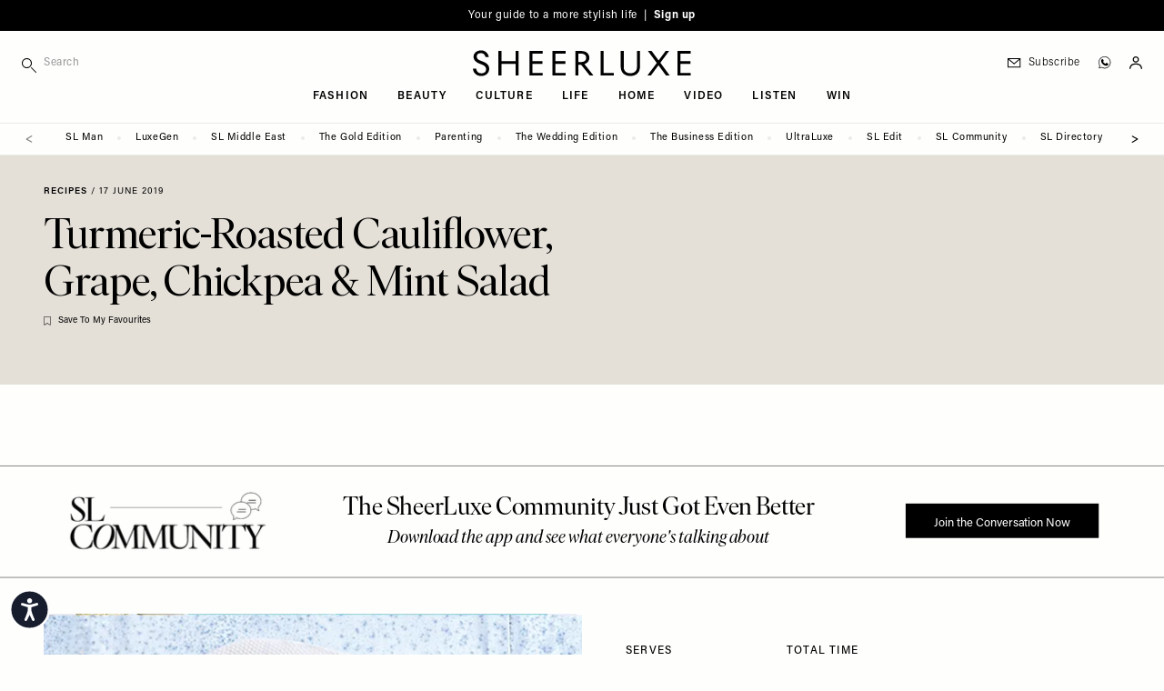

--- FILE ---
content_type: text/html; charset=UTF-8
request_url: https://sheerluxe.com/life/food/recipes/turmeric-roasted-cauliflower-grape-chickpea-mint-salad
body_size: 35090
content:
<!DOCTYPE html>
<html lang="en-gb" dir="ltr" prefix="og: https://ogp.me/ns#" class="tw-h-full">
<head>
  <meta charset="utf-8" />
<link rel="canonical" href="https://sheerluxe.com/life/food/recipes/turmeric-roasted-cauliflower-grape-chickpea-mint-salad" />
<meta property="og:site_name" content="SheerLuxe" />
<meta property="og:type" content="article" />
<meta property="og:url" content="https://sheerluxe.com/life/food/recipes/turmeric-roasted-cauliflower-grape-chickpea-mint-salad" />
<meta property="og:title" content="Turmeric-Roasted Cauliflower, Grape, Chickpea &amp; Mint Salad" />
<meta property="og:image:width" content="1600" />
<meta property="og:image:height" content="900" />
<meta property="og:updated_time" content="2019-06-17T17:56:49+0100" />
<meta property="article:section" content="Recipes" />
<meta property="article:tag" content="Food" />
<meta property="article:published_time" content="2019-06-17" />
<meta property="article:modified_time" content="2019-06-17T17:56:49+0100" />
<meta name="twitter:card" content="summary_large_image" />
<meta name="twitter:title" content="Turmeric-Roasted Cauliflower, Grape, Chickpea &amp; Mint Salad" />
<meta name="Generator" content="Drupal 11 (https://www.drupal.org)" />
<meta name="MobileOptimized" content="width" />
<meta name="HandheldFriendly" content="true" />
<meta name="viewport" content="width=device-width, initial-scale=1.0" />
<script type="application/ld+json">{
    "@context": "https://schema.org",
    "@graph": [
        {
            "@type": "Article",
            "name": "Turmeric-Roasted Cauliflower, Grape, Chickpea \u0026 Mint Salad",
            "headline": "Turmeric-Roasted Cauliflower, Grape, Chickpea \u0026 Mint Salad",
            "about": [
                "Recipes",
                "Food"
            ],
            "datePublished": "2019-06-17",
            "isAccessibleForFree": "True",
            "dateModified": "2019-06-17T17:56:49+0100",
            "author": {
                "@type": "Organization",
                "@id": "SheerLuxe",
                "name": "SheerLuxe",
                "url": "https://sheerluxe.com/"
            },
            "publisher": {
                "@type": "Organization",
                "@id": "SheerLuxe",
                "name": "SheerLuxe",
                "url": "https://sheerluxe.com/"
            },
            "mainEntityOfPage": "https://sheerluxe.com/life/food/recipes/turmeric-roasted-cauliflower-grape-chickpea-mint-salad"
        },
        {
            "@type": "WebSite",
            "@id": "https://sheerluxe.com/",
            "name": "SheerLuxe",
            "url": "https://sheerluxe.com/",
            "potentialAction": {
                "@type": "SearchAction",
                "target": {
                    "@type": "EntryPoint",
                    "urlTemplate": "https://sheerluxe.com/search/{search_term_string}"
                },
                "query-input": "required name=search_term_string"
            },
            "publisher": {
                "@type": "Organization",
                "name": "SheerLuxe",
                "url": "https://sheerluxe.com/"
            }
        }
    ]
}</script>
<meta name="robots" content="max-image-preview:large" />
<script>(function(w,d,s,l,i){w[l]=w[l]||[];w[l].push({'gtm.start':new Date().getTime(),event:'gtm.js'});var f=d.getElementsByTagName(s)[0],j=d.createElement(s),dl=l!='dataLayer'?'&amp;l='+l:'';j.async=true;j.src='https://www.googletagmanager.com/gtm.js?id='+i+dl;f.parentNode.insertBefore(j,f);})(window,document,'script','dataLayer','GTM-WDHLDPW');</script>
<script type="application/ld+json">{
    "@context": "https://schema.org",
    "@type": "BreadcrumbList",
    "itemListElement": [
        {
            "@type": "ListItem",
            "position": 1,
            "name": "Home",
            "item": "https://sheerluxe.com/"
        },
        {
            "@type": "ListItem",
            "position": 2,
            "name": "Life",
            "item": "https://sheerluxe.com/life"
        },
        {
            "@type": "ListItem",
            "position": 3,
            "name": "Food",
            "item": "https://sheerluxe.com/life/food"
        },
        {
            "@type": "ListItem",
            "position": 4,
            "name": "Recipes",
            "item": "https://sheerluxe.com/life/food/recipes"
        },
        {
            "@type": "ListItem",
            "position": 5,
            "name": "Turmeric-Roasted Cauliflower, Grape, Chickpea \u0026 Mint Salad",
            "item": "https://sheerluxe.com/life/food/recipes/turmeric-roasted-cauliflower-grape-chickpea-mint-salad"
        }
    ]
}</script>
<script type="text/javascript">
          // Global Turnstile event handler - handles all forms on the page
          window.addEventListener("message", function(event) {
            if (event.data && event.data.source === "cloudflare-challenge" && event.data.event === "complete") {
              // Dispatch custom event to all forms
              window.dispatchEvent(new CustomEvent("turnstile-ready"));
            }
          })
        </script>
<script type="text/javascript">if ('serviceWorker' in navigator) { window.addEventListener('load', () => { navigator.serviceWorker.register('/service-worker.js'); }); }</script>
<style>*, ::before, ::after {--tw-ordinal: var(--tw-empty,/*!*/ /*!*/);--tw-slashed-zero: var(--tw-empty,/*!*/ /*!*/);--tw-numeric-figure: var(--tw-empty,/*!*/ /*!*/);--tw-numeric-spacing: var(--tw-empty,/*!*/ /*!*/);--tw-numeric-fraction: var(--tw-empty,/*!*/ /*!*/);}</style>
<link rel="alternate" type="text/markdown" title="Turmeric-Roasted Cauliflower, Grape, Chickpea &amp; Mint Salad" href="https://sheerluxe.com/node/19909.md" />

  <title>Turmeric-Roasted Cauliflower, Grape, Chickpea &amp; Mint Salad | SheerLuxe
</title>
  <link rel="apple-touch-icon" sizes="180x180" href="/sites/sheerluxe/themes/wandsworth/assets/favicon/apple-touch-icon.png">
<link rel="icon" type="image/png" sizes="32x32" href="/sites/sheerluxe/themes/wandsworth/assets/favicon/favicon-32x32.png">
<link rel="icon" type="image/png" sizes="16x16" href="/sites/sheerluxe/themes/wandsworth/assets/favicon/favicon-16x16.png">
<link rel="manifest" href="/sites/sheerluxe/themes/wandsworth/assets/favicon/site.webmanifest">
<link rel="mask-icon" href="/sites/sheerluxe/themes/wandsworth/assets/favicon/safari-pinned-tab.svg" color="#6e6e65">
<link rel="shortcut icon" href="/sites/sheerluxe/themes/wandsworth/assets/favicon/favicon.ico">
<meta name="apple-mobile-web-app-title" content="SheerLuxe">
<meta name="application-name" content="SheerLuxe">
<meta name="msapplication-config" content="/sites/sheerluxe/themes/wandsworth/assets/favicon/browserconfig.xml">

  <meta name="msapplication-TileColor" content="#FEFEFD">
  <meta name="theme-color" content="#FEFEFD">

  <link rel="stylesheet" media="all" href="/sites/sheerluxe/files/css/css_eC_HaBe49yYE7FMC69H9AwIxiyOnBA5oo6P7G4MbXN4.css?delta=0&amp;language=en&amp;theme=wandsworth&amp;include=[base64]" />
<link rel="stylesheet" media="all" href="/sites/sheerluxe/files/css/css_M_ol4ELZJmo8EIIBhdXXjrb9--CnoPYQFPhyGDb-ayE.css?delta=1&amp;language=en&amp;theme=wandsworth&amp;include=[base64]" />
<link rel="stylesheet" media="all" href="https://use.typekit.net/fni6tgd.css" />
<link rel="stylesheet" media="all" href="/sites/sheerluxe/files/css/css_LIUVZBNqzjPUrSNJzIFwob5X9ZUZlldhQDD7Vf-JLwo.css?delta=3&amp;language=en&amp;theme=wandsworth&amp;include=[base64]" />
<link rel="stylesheet" media="all" href="/themes/custom/bakerloo/dist/mix/live/css/styles.css?t983t7" defer />
<link rel="stylesheet" media="all" href="/sites/sheerluxe/files/css/css_Zk6Df5fC66kKALqr4tlfoyF99OzP0sEavkLjBbn4r5g.css?delta=5&amp;language=en&amp;theme=wandsworth&amp;include=[base64]" />

  <script src="https://securepubads.g.doubleclick.net/tag/js/gpt.js" async crossorigin="anonymous"></script>

</head>
<body
   class="tw-min-h-full tw-bg-page tw-overflow-x-hidden path-node page-node-type-article"
  x-data="app"
  :class="{ 'tw-overflow-hidden': bodyOverflowHidden }"
  @unlock-body-scroll.window="bodyOverflowHidden = false"
>
  <a href="#main-content" class="visually-hidden focusable skip-link">
    Skip to main content
  </a>
      <noscript><iframe src="https://www.googletagmanager.com/ns.html?id=GTM-WDHLDPW" height="0" width="0" style="display:none;visibility:hidden;"></iframe>
</noscript>
  
        <div class="dialog-off-canvas-main-canvas" data-off-canvas-main-canvas>
    
<div id="page" x-data="mobileSidebar" @keydown.escape.prevent.stop="closeMobileSidebar()" :class="{ &#039;menu-open tw-overflow-hidden lg:tw-overflow-visible&#039;: mobileSidebarIsOpen, &#039;search-open&#039;: mobileSidebarIsOpen }" class="tw-relative tw-antialiased">
      <div id="mobile-sidebar" x-cloak="" tabindex="-1" class="tw-fixed tw-h-screen tw-overflow-hidden tw-transform tw-top tw-z-[60] lg:tw-hidden tw-bg-page-offwhite tw-left-0 tw-w-sidebar" :class="mobileSidebarIsOpen ? &#039;tw-ml-0&#039; : &#039;tw--ml-sidebar-overflow&#039;">
      
  <div  class="region region--mobile_sidebar tw-relative tw-overflow-x-hidden tw-overflow-y-auto tw-h-full" :class="mobileSidebarIsOpen ? 'tw-block' : 'tw-hidden'">
    

<div id="block-hamburger-mobile-sidebar" class="block block-theme-blocks block-theme-blocks-hamburger tw-fixed tw-top-0 tw-w-sidebar tw-absolute tw-left-52 tw-z-10 !tw-w-20">
  
    

      <div class="tw-flex tw-justify-end" @click="bodyOverflowHidden = false">
      <button @click="closeMobileSidebar()" aria-label="Toggle menu" class="tw-pt-6 tw-pb-4 tw-pl-3 tw-pr-6 tw-w-auto tw-flex tw-justify-end">
                <svg x-show="!mobileSidebarIsOpen" xmlns="http://www.w3.org/2000/svg" width="14px" height="14px" fill="none" viewbox="4 6 16 12" stroke="currentColor">
          <path strokelinecap="round" strokelinejoin="round" strokewidth="{2}" d="M4 6h16M4 12h16M4 18h16"></path>
        </svg>
        <svg x-cloak x-show="mobileSidebarIsOpen" xmlns="http://www.w3.org/2000/svg" width="14px" height="14px" viewbox="17.19 17.19 65.62 65.62" xmlns="http://www.w3.org/2000/svg" fill="currentColor">
          <path d="m54.332 50 28.48 28.48-4.332 4.332-28.48-28.48-28.48 28.48-4.332-4.332 28.48-28.48-28.48-28.48 4.332-4.332 28.48 28.48 28.48-28.48 4.332 4.332z"></path>
        </svg>
      </button>
    </div>
  </div>


<div class="search-api-page-block-form-site-search search-api-page-block-form search-form search-block-form container-inline block block-search-api-page block-search-api-page-form-block" data-drupal-selector="search-api-page-block-form-site-search" id="block-searchapipagesearchblockform-2">
  
    
      <form region="mobile_sidebar" action="/life/food/recipes/turmeric-roasted-cauliflower-grape-chickpea-mint-salad" method="post" id="search-api-page-block-form-site-search" accept-charset="UTF-8">
  <div class="tw-flex tw-flex-nowrap tw-items-center" style="display: flex">
    <div class="tw-w-9/12 sm:tw-w-10/12 lg:tw-w-full lg:tw-max-w-sm js-form-item js-form-type-search form-type-search js-form-item-keys form-item-keys form-no-label">
            <label for="edit-keys" class="visually-hidden">
    Search
      </label>
                <div class="tw-flex">
        
<span class="tw-relative tw-flex tw-items-center">
    <i class="tw-absolute tw-left-0 tw-top-3">
    <svg fill="currentColor" width="16px" height="16px" viewBox="0 0 12 12" version="1.1" xmlns="http://www.w3.org/2000/svg" xmlns:xlink="http://www.w3.org/1999/xlink" xml:space="preserve" xmlns:serif="http://www.serif.com/" style="fill-rule:evenodd;clip-rule:evenodd;stroke-linejoin:round;stroke-miterlimit:2;">
  <path d="M4.125,0c-2.277,0 -4.125,1.848 -4.125,4.125c0,2.277 1.848,4.125 4.125,4.125c2.277,0 4.125,-1.848 4.125,-4.125c0,-2.277 -1.848,-4.125 -4.125,-4.125Zm0,0.75c1.863,0 3.375,1.512 3.375,3.375c0,1.863 -1.512,3.375 -3.375,3.375c-1.863,0 -3.375,-1.512 -3.375,-3.375c0,-1.863 1.512,-3.375 3.375,-3.375Z"></path>
  <path d="M7.61,8.14l3.75,3.75c0.146,0.147 0.384,0.147 0.53,0c0.147,-0.146 0.147,-0.384 0,-0.53l-3.75,-3.75c-0.146,-0.147 -0.384,-0.147 -0.53,0c-0.147,0.146 -0.147,0.384 0,0.53Z"></path>
</svg>

  </i>
  <input title="Enter the terms you wish to search for." data-twig-suggestions="minimal mobile_sidebar" data-drupal-selector="edit-keys" type="search" id="edit-keys" name="keys" value="" size="15" maxlength="128" class="form-search tw-block tw-border-b tw-border-l-0 tw-border-r-0 tw-border-t-0 tw-duration-500 tw-mt-1 tw-pb-2 tw-pt-1 tw-pl-6 tw-text-xs tw-transition-colors tw-w-full focus:tw-border-b-black focus:tw-ring-black focus:tw-ring-0 focus:tw-outline-none tw-bg-page-offwhite tw-border-page tw-tracking-wider" placeholder="Search" style="-webkit-appearance: none;" />
  
</span>

                    </div>
        </div>

<input autocomplete="off" data-drupal-selector="form-xwbeegey2fqd8t7ssnp0vk0tjbl1icfhafwsgde-i04" type="hidden" name="form_build_id" value="form-XwbEEGey2fQD8T7sSnp0Vk0Tjbl1IcfhAfwsGdE-i04" class="tw-mt-1 tw-block tw-w-full tw-bg-page tw-border-t-0 tw-border-l-0 tw-border-r-0 tw-border-b tw-border-text-light tw-shadow-sm focus:tw-border-field-focus focus:tw-ring focus:tw-ring-field-focus focus:tw-ring-opacity-30" />


<input data-drupal-selector="edit-search-api-page-block-form-site-search" type="hidden" name="form_id" value="search_api_page_block_form_site_search" class="tw-mt-1 tw-block tw-w-full tw-bg-page tw-border-t-0 tw-border-l-0 tw-border-r-0 tw-border-b tw-border-text-light tw-shadow-sm focus:tw-border-field-focus focus:tw-ring focus:tw-ring-field-focus focus:tw-ring-opacity-30" />

<div class="tw-flex tw-w-3/12 sm:tw-w-2/12 lg:tw-w-auto form-actions js-form-wrapper form-wrapper" data-drupal-selector="edit-actions" data-twig-suggestions="mobile_sidebar" id="edit-actions"><input class="search-form__submit button js-form-submit form-submit tw-bg-transparent tw-border-t-0 tw-border-l-0 tw-border-r-0 tw-border-b tw-border-text-light tw-font-sans tw-m-0 tw-py-2 tw-text-xs tw-tracking-widest tw-uppercase hover:tw-border-b-accent hover:tw-text-accent focus:tw-border-b-accent focus:tw-ring-0 focus:tw-outline-none" data-twig-suggestions="minimal" data-drupal-selector="edit-submit" type="submit" id="edit-submit" name="op" value="Search" />


</div>

  </div>
</form>

  </div>


<div id="block-iconnavigation-2" class="block block-theme-blocks block-theme-blocks-icon-navigation tw-flex-1 tw-justify-around tw-order-last">
  
    

    <div  class="tw-ml-3 tw-my-6 tw-space-y-3">
    
    
    
    
    
    <a href="https://whatsapp.com/channel/0029Vah1EorGU3BCmwmmh22d" class="tw-block" target="_blank"><div class="tw-flex tw-items-center tw-text-sm tw-shrink-0 tw-whitespace-nowrap tw-normal-case lg:tw-pl-3 lg:tw-text-xs lg:tw-tracking-wider lg:tw-font-light hover:tw-text-accent tw-font-sans tw-pl-3"><div class="icon-whatsapp tw-flex tw-w-6 tw-pl-0.5"><?xml version="1.0" encoding="UTF-8" standalone="no"?><!DOCTYPE svg PUBLIC "-//W3C//DTD SVG 1.1//EN" "http://www.w3.org/Graphics/SVG/1.1/DTD/svg11.dtd">
<svg width="14px" height="14px" viewBox="0 0 11 11" version="1.1"
  xmlns="http://www.w3.org/2000/svg"
  xmlns:xlink="http://www.w3.org/1999/xlink" xml:space="preserve"
  xmlns:serif="http://www.serif.com/" style="fill-rule:evenodd;clip-rule:evenodd;stroke-linejoin:round;stroke-miterlimit:2;">
  <path d="M5.25,0.096c-2.842,-0 -5.154,2.312 -5.154,5.154c-0,0.97 0.269,1.911 0.78,2.728c-0.203,0.713 -0.571,2.063 -0.575,2.077c-0.019,0.069 0.001,0.144 0.053,0.194c0.053,0.05 0.128,0.068 0.197,0.047l2.043,-0.628c0.801,0.482 1.72,0.737 2.656,0.736c2.842,0 5.154,-2.312 5.154,-5.154c0,-2.842 -2.312,-5.154 -5.154,-5.154Zm0,9.912c-0.892,0.001 -1.767,-0.25 -2.524,-0.724c-0.049,-0.031 -0.108,-0.038 -0.163,-0.021l-1.784,0.549c0.165,-0.604 0.332,-1.208 0.503,-1.81c0.016,-0.055 0.007,-0.115 -0.024,-0.163c-0.501,-0.77 -0.767,-1.67 -0.766,-2.589c0,-2.623 2.135,-4.758 4.758,-4.758c2.623,0 4.758,2.135 4.758,4.758c-0,2.623 -2.135,4.758 -4.758,4.758Z" style="fill-rule:nonzero;stroke:#000;stroke-width:0.15px;"/>
  <path d="M8.363,6.365c-0.337,-0.187 -0.625,-0.375 -0.834,-0.512c-0.161,-0.105 -0.276,-0.18 -0.361,-0.223c-0.237,-0.118 -0.417,-0.035 -0.485,0.035c-0.009,0.008 -0.017,0.017 -0.023,0.027c-0.246,0.37 -0.568,0.723 -0.662,0.742c-0.109,-0.017 -0.618,-0.306 -1.124,-0.728c-0.517,-0.43 -0.842,-0.842 -0.89,-1.123c0.332,-0.341 0.451,-0.556 0.451,-0.8c0,-0.252 -0.587,-1.303 -0.693,-1.409c-0.107,-0.107 -0.347,-0.123 -0.714,-0.05c-0.035,0.007 -0.068,0.024 -0.093,0.05c-0.045,0.044 -1.084,1.104 -0.59,2.388c0.542,1.41 1.934,3.049 3.708,3.315c0.202,0.03 0.391,0.045 0.568,0.045c1.044,0 1.66,-0.525 1.834,-1.567l-0.092,-0.19Z"/>
</svg>
</div>
<div class="title tw-border-black tw-block lg:tw-border-none tw-leading-[0.8] tw-text-3xs tw-tracking-widest tw-uppercase">Join SL WhatsApp</div>
</div>
</a>
  </div>
</div>
<nav role="navigation" aria-labelledby="block-mainnavigation-mobile-sidebar-menu" id="block-mainnavigation-mobile-sidebar" class="nav-main-menu-mobile-sidebar sm:tw-relative">
            
  <h2 class="visually-hidden" id="block-mainnavigation-mobile-sidebar-menu">Main navigation</h2>
  

        
    
        <ul class="menu menu-level-0 tw-border-b tw-border-grey-light tw-mb-8 tw-pb-8"  x-data="mobileSidebarDropdown" >

    
      
              <li class="menu-item menu-item--expanded tw-group tw-px-6 tw-py-1" @click="toggleDropdown">
      
        
                        
                
                <a href="/fashion" class="tw-flex tw-pointer-events-none tw-font-serif tw-font-light tw-text-lg sm:tw-text-2xl" data-drupal-link-system-path="taxonomy/term/18">Fashion</a>

        
          
          
          
                                
          
          <div class="submenu-wrapper submenu-wrapper-level-0 tw-bg-page-offwhite tw-ease-linear tw-h-full tw--left-sidebar tw-overflow-auto tw-top-0 tw-transform tw-transition-all tw-w-full tw-z-10 sm:tw-left-sidebar sm:tw-h-auto tw-border-l tw-border-grey-light tw-absolute sm:tw-pl-6 sm:tw-hidden">
            
              
              <button @click="returnDropdown"  class="tw-bg-page-offwhite tw-border-b tw-border-grey-light tw-flex tw-items-center tw-left-0 tw-px-6 tw-py-4 tw-sticky tw-text-left tw-top-0 tw-tracking-widest tw-uppercase tw-text-3xs tw-w-full tw-z-10 sm:tw-hidden">
                <span class="tw-mr-2 tw-transform tw-rotate-180">
                  <svg width="16px" height="12px" viewBox="0 0 18 13" version="1.1"
  xmlns="http://www.w3.org/2000/svg"
  xmlns:xlink="http://www.w3.org/1999/xlink" xml:space="preserve"
  xmlns:serif="http://www.serif.com/" style="fill-rule:evenodd;clip-rule:evenodd;stroke-linejoin:round;stroke-miterlimit:2;">
  <path d="M0.563,6.652l14.546,0.001l-4.545,4.544c-0.22,0.22 -0.22,0.576 0,0.795c0.219,0.22 0.576,0.22 0.795,0l5.505,-5.505c0.053,-0.052 0.093,-0.114 0.121,-0.182c0.057,-0.139 0.057,-0.292 0,-0.43c-0.028,-0.069 -0.07,-0.132 -0.12,-0.183l-5.528,-5.527c-0.109,-0.11 -0.254,-0.165 -0.397,-0.165c-0.143,0 -0.288,0.055 -0.398,0.165c-0.22,0.22 -0.22,0.576 0,0.796l4.567,4.566l-14.546,0c-0.31,0 -0.563,0.253 -0.563,0.563c0,0.31 0.253,0.562 0.563,0.562Z" style="fill-rule:nonzero;"></path>
</svg>


                </span>
                back
              </button>
            
            
            <div  class="submenu tw-sticky tw-top-10 tw-px-6 tw-pb-8 tw-pt-2">
              <a href="/fashion" class="tw-pb-0.5 tw-inline-block tw-border-b tw-border-text tw-mb-0.5 tw-text-3xs tw-tracking-widest tw-uppercase" data-drupal-link-system-path="taxonomy/term/18">All Fashion</a>
                  
        <ul class="menu menu-level-1" >

    
      
              <li class="menu-item">
      
        
                        
                
                <a href="/fashion/shopping" class="tw-flex tw-my-2 tw-py-1 tw-text-3xs tw-tracking-widest tw-uppercase sm:tw-py-2" data-drupal-link-system-path="taxonomy/term/311">Shopping</a>

              </li>
    
      
              <li class="menu-item">
      
        
                        
                
                <a href="/fashion/high-street" class="tw-flex tw-my-2 tw-py-1 tw-text-3xs tw-tracking-widest tw-uppercase sm:tw-py-2" data-drupal-link-system-path="taxonomy/term/25">High Street</a>

              </li>
    
      
              <li class="menu-item">
      
        
                        
                
                <a href="/fashion/designer" class="tw-flex tw-my-2 tw-py-1 tw-text-3xs tw-tracking-widest tw-uppercase sm:tw-py-2" data-drupal-link-system-path="taxonomy/term/23">Designer</a>

              </li>
    
      
              <li class="menu-item">
      
        
                        
                
                <a href="/fashion/trends" class="tw-flex tw-my-2 tw-py-1 tw-text-3xs tw-tracking-widest tw-uppercase sm:tw-py-2" data-drupal-link-system-path="taxonomy/term/29">Trends</a>

              </li>
    
      
              <li class="menu-item">
      
        
                        
                
                <a href="/fashion/how-to-wear" class="tw-flex tw-my-2 tw-py-1 tw-text-3xs tw-tracking-widest tw-uppercase sm:tw-py-2" data-drupal-link-system-path="taxonomy/term/312">How To Wear</a>

              </li>
    
      
              <li class="menu-item">
      
        
                        
                
                <a href="/fashion/interviews" class="tw-flex tw-my-2 tw-py-1 tw-text-3xs tw-tracking-widest tw-uppercase sm:tw-py-2" data-drupal-link-system-path="taxonomy/term/313">Interviews</a>

              </li>
    
      
              <li class="menu-item">
      
        
                        
                
                <a href="/fashion/shoots" class="tw-flex tw-my-2 tw-py-1 tw-text-3xs tw-tracking-widest tw-uppercase sm:tw-py-2" data-drupal-link-system-path="taxonomy/term/27">Shoots</a>

              </li>
        </ul>
  
            </div>
          </div>
              </li>
    
      
              <li class="menu-item menu-item--expanded tw-group tw-px-6 tw-py-1" @click="toggleDropdown">
      
        
                        
                
                <a href="/beauty" class="tw-flex tw-pointer-events-none tw-font-serif tw-font-light tw-text-lg sm:tw-text-2xl" data-drupal-link-system-path="taxonomy/term/19">Beauty</a>

        
          
          
          
                                
          
          <div class="submenu-wrapper submenu-wrapper-level-0 tw-bg-page-offwhite tw-ease-linear tw-h-full tw--left-sidebar tw-overflow-auto tw-top-0 tw-transform tw-transition-all tw-w-full tw-z-10 sm:tw-left-sidebar sm:tw-h-auto tw-border-l tw-border-grey-light tw-absolute sm:tw-pl-6 sm:tw-hidden">
            
              
              <button @click="returnDropdown"  class="tw-bg-page-offwhite tw-border-b tw-border-grey-light tw-flex tw-items-center tw-left-0 tw-px-6 tw-py-4 tw-sticky tw-text-left tw-top-0 tw-tracking-widest tw-uppercase tw-text-3xs tw-w-full tw-z-10 sm:tw-hidden">
                <span class="tw-mr-2 tw-transform tw-rotate-180">
                  <svg width="16px" height="12px" viewBox="0 0 18 13" version="1.1"
  xmlns="http://www.w3.org/2000/svg"
  xmlns:xlink="http://www.w3.org/1999/xlink" xml:space="preserve"
  xmlns:serif="http://www.serif.com/" style="fill-rule:evenodd;clip-rule:evenodd;stroke-linejoin:round;stroke-miterlimit:2;">
  <path d="M0.563,6.652l14.546,0.001l-4.545,4.544c-0.22,0.22 -0.22,0.576 0,0.795c0.219,0.22 0.576,0.22 0.795,0l5.505,-5.505c0.053,-0.052 0.093,-0.114 0.121,-0.182c0.057,-0.139 0.057,-0.292 0,-0.43c-0.028,-0.069 -0.07,-0.132 -0.12,-0.183l-5.528,-5.527c-0.109,-0.11 -0.254,-0.165 -0.397,-0.165c-0.143,0 -0.288,0.055 -0.398,0.165c-0.22,0.22 -0.22,0.576 0,0.796l4.567,4.566l-14.546,0c-0.31,0 -0.563,0.253 -0.563,0.563c0,0.31 0.253,0.562 0.563,0.562Z" style="fill-rule:nonzero;"></path>
</svg>


                </span>
                back
              </button>
            
            
            <div  class="submenu tw-sticky tw-top-10 tw-px-6 tw-pb-8 tw-pt-2">
              <a href="/beauty" class="tw-pb-0.5 tw-inline-block tw-border-b tw-border-text tw-mb-0.5 tw-text-3xs tw-tracking-widest tw-uppercase" data-drupal-link-system-path="taxonomy/term/19">All Beauty</a>
                  
        <ul class="menu menu-level-1" >

    
      
              <li class="menu-item">
      
        
                        
                
                <a href="/beauty/make-up" class="tw-flex tw-my-2 tw-py-1 tw-text-3xs tw-tracking-widest tw-uppercase sm:tw-py-2" data-drupal-link-system-path="taxonomy/term/42">Make-up</a>

              </li>
    
      
              <li class="menu-item">
      
        
                        
                
                <a href="/beauty/skincare" class="tw-flex tw-my-2 tw-py-1 tw-text-3xs tw-tracking-widest tw-uppercase sm:tw-py-2" data-drupal-link-system-path="taxonomy/term/43">Skincare</a>

              </li>
    
      
              <li class="menu-item">
      
        
                        
                
                <a href="/beauty/bath-body" class="tw-flex tw-my-2 tw-py-1 tw-text-3xs tw-tracking-widest tw-uppercase sm:tw-py-2" data-drupal-link-system-path="taxonomy/term/44">Bath &amp; Body</a>

              </li>
    
      
              <li class="menu-item">
      
        
                        
                
                <a href="/beauty/hair-nails" class="tw-flex tw-my-2 tw-py-1 tw-text-3xs tw-tracking-widest tw-uppercase sm:tw-py-2" data-drupal-link-system-path="taxonomy/term/45">Hair &amp; Nails</a>

              </li>
        </ul>
  
            </div>
          </div>
              </li>
    
      
              <li class="menu-item menu-item--expanded tw-group tw-px-6 tw-py-1" @click="toggleDropdown">
      
        
                        
                
                <a href="/culture" class="tw-flex tw-pointer-events-none tw-font-serif tw-font-light tw-text-lg sm:tw-text-2xl" data-drupal-link-system-path="taxonomy/term/20">Culture</a>

        
          
          
          
                                
          
          <div class="submenu-wrapper submenu-wrapper-level-0 tw-bg-page-offwhite tw-ease-linear tw-h-full tw--left-sidebar tw-overflow-auto tw-top-0 tw-transform tw-transition-all tw-w-full tw-z-10 sm:tw-left-sidebar sm:tw-h-auto tw-border-l tw-border-grey-light tw-absolute sm:tw-pl-6 sm:tw-hidden">
            
              
              <button @click="returnDropdown"  class="tw-bg-page-offwhite tw-border-b tw-border-grey-light tw-flex tw-items-center tw-left-0 tw-px-6 tw-py-4 tw-sticky tw-text-left tw-top-0 tw-tracking-widest tw-uppercase tw-text-3xs tw-w-full tw-z-10 sm:tw-hidden">
                <span class="tw-mr-2 tw-transform tw-rotate-180">
                  <svg width="16px" height="12px" viewBox="0 0 18 13" version="1.1"
  xmlns="http://www.w3.org/2000/svg"
  xmlns:xlink="http://www.w3.org/1999/xlink" xml:space="preserve"
  xmlns:serif="http://www.serif.com/" style="fill-rule:evenodd;clip-rule:evenodd;stroke-linejoin:round;stroke-miterlimit:2;">
  <path d="M0.563,6.652l14.546,0.001l-4.545,4.544c-0.22,0.22 -0.22,0.576 0,0.795c0.219,0.22 0.576,0.22 0.795,0l5.505,-5.505c0.053,-0.052 0.093,-0.114 0.121,-0.182c0.057,-0.139 0.057,-0.292 0,-0.43c-0.028,-0.069 -0.07,-0.132 -0.12,-0.183l-5.528,-5.527c-0.109,-0.11 -0.254,-0.165 -0.397,-0.165c-0.143,0 -0.288,0.055 -0.398,0.165c-0.22,0.22 -0.22,0.576 0,0.796l4.567,4.566l-14.546,0c-0.31,0 -0.563,0.253 -0.563,0.563c0,0.31 0.253,0.562 0.563,0.562Z" style="fill-rule:nonzero;"></path>
</svg>


                </span>
                back
              </button>
            
            
            <div  class="submenu tw-sticky tw-top-10 tw-px-6 tw-pb-8 tw-pt-2">
              <a href="/culture" class="tw-pb-0.5 tw-inline-block tw-border-b tw-border-text tw-mb-0.5 tw-text-3xs tw-tracking-widest tw-uppercase" data-drupal-link-system-path="taxonomy/term/20">All Culture</a>
                  
        <ul class="menu menu-level-1" >

    
      
              <li class="menu-item">
      
        
                        
                
                <a href="/culture/sl-stays" class="tw-flex tw-my-2 tw-py-1 tw-text-3xs tw-tracking-widest tw-uppercase sm:tw-py-2" data-drupal-link-system-path="taxonomy/term/314">SL Stays</a>

              </li>
    
      
              <li class="menu-item">
      
        
                        
                
                <a href="/culture/city-guides" class="tw-flex tw-my-2 tw-py-1 tw-text-3xs tw-tracking-widest tw-uppercase sm:tw-py-2" data-drupal-link-system-path="taxonomy/term/232">City Guides</a>

              </li>
    
      
              <li class="menu-item">
      
        
                        
                
                <a href="/culture/whats-on" class="tw-flex tw-my-2 tw-py-1 tw-text-3xs tw-tracking-widest tw-uppercase sm:tw-py-2" data-drupal-link-system-path="taxonomy/term/46">What&#039;s On</a>

              </li>
    
      
              <li class="menu-item">
      
        
                        
                
                <a href="/culture/restaurants-bars" class="tw-flex tw-my-2 tw-py-1 tw-text-3xs tw-tracking-widest tw-uppercase sm:tw-py-2" data-drupal-link-system-path="taxonomy/term/47">Restaurants &amp; Bars</a>

              </li>
    
      
              <li class="menu-item">
      
        
                        
                
                <a href="/culture/tv-film" class="tw-flex tw-my-2 tw-py-1 tw-text-3xs tw-tracking-widest tw-uppercase sm:tw-py-2" data-drupal-link-system-path="taxonomy/term/48">TV &amp; Film</a>

              </li>
    
      
              <li class="menu-item">
      
        
                        
                
                <a href="/culture/books-podcasts" class="tw-flex tw-my-2 tw-py-1 tw-text-3xs tw-tracking-widest tw-uppercase sm:tw-py-2" data-drupal-link-system-path="taxonomy/term/49">Books &amp; Podcasts</a>

              </li>
    
      
              <li class="menu-item menu-item--expanded">
      
        
                        
                                  
                <a href="/culture/travel" class="tw-flex tw-pointer-events-none tw-my-2 tw-py-1 tw-text-3xs tw-tracking-widest tw-uppercase sm:tw-py-2" data-drupal-link-system-path="taxonomy/term/50">            Travel
            <span class="next-level-icon tw-ml-2 tw-mt-1 tw-transform">
              <svg class="tw-fill-current" width="6px" height="11px" viewBox='0 0 16 29'
  xmlns='http://www.w3.org/2000/svg' fill-rule='evenodd' clip-rule='evenodd' stroke-linejoin='round' stroke-miterlimit='2'>
  <path d='M.457 2.669a1.567 1.567 0 010-2.212 1.564 1.564 0 012.209 0l12.501 12.501c.609.609.609 1.6 0 2.209L2.666 27.668c-.609.609-1.6.609-2.209 0a1.564 1.564 0 010-2.209L11.85 14.063.457 2.669z' fill-rule='nonzero'/>
</svg>

            </span>
          </a>

        
          
          
          
          
                                
          <div class="submenu-wrapper submenu-wrapper-level-1 tw-bg-page-offwhite tw-ease-linear tw-h-full tw--left-sidebar tw-overflow-auto tw-top-0 tw-transform tw-transition-all tw-w-full tw-z-10 sm:tw-left-sidebar sm:tw-h-auto tw-hidden tw-pl-4">
            
            
            <div  class="submenu tw-sticky tw-top-10 tw-px-2 tw-py-2">
              <a href="/culture/travel" class="tw-pb-0.5 tw-inline-block tw-border-b tw-border-text tw-mb-0.5 tw-text-3xs tw-tracking-widest tw-uppercase" data-drupal-link-system-path="taxonomy/term/50">All Travel</a>
                  
        <ul class="menu menu-level-2" >

    
      
              <li class="menu-item">
      
        
                        
                
                <a href="/culture/travel/city-breaks" class="tw-flex tw-my-2 tw-py-1 tw-text-3xs tw-tracking-widest tw-uppercase sm:tw-py-2" data-drupal-link-system-path="taxonomy/term/64">City Breaks</a>

              </li>
    
      
              <li class="menu-item">
      
        
                        
                
                <a href="/culture/travel/europe" class="tw-flex tw-my-2 tw-py-1 tw-text-3xs tw-tracking-widest tw-uppercase sm:tw-py-2" data-drupal-link-system-path="taxonomy/term/65">Europe</a>

              </li>
    
      
              <li class="menu-item">
      
        
                        
                
                <a href="/culture/travel/uk" class="tw-flex tw-my-2 tw-py-1 tw-text-3xs tw-tracking-widest tw-uppercase sm:tw-py-2" data-drupal-link-system-path="taxonomy/term/66">UK</a>

              </li>
    
      
              <li class="menu-item">
      
        
                        
                
                <a href="/culture/travel/family-travel" class="tw-flex tw-my-2 tw-py-1 tw-text-3xs tw-tracking-widest tw-uppercase sm:tw-py-2" data-drupal-link-system-path="taxonomy/term/67">Family Travel</a>

              </li>
    
      
              <li class="menu-item">
      
        
                        
                
                <a href="/culture/travel/long-haul" class="tw-flex tw-my-2 tw-py-1 tw-text-3xs tw-tracking-widest tw-uppercase sm:tw-py-2" data-drupal-link-system-path="taxonomy/term/68">Long-Haul</a>

              </li>
        </ul>
  
            </div>
          </div>
              </li>
        </ul>
  
            </div>
          </div>
              </li>
    
      
              <li class="menu-item menu-item--expanded tw-group tw-px-6 tw-py-1" @click="toggleDropdown">
      
        
                        
                
                <a href="/life" class="tw-flex tw-pointer-events-none tw-font-serif tw-font-light tw-text-lg sm:tw-text-2xl" data-drupal-link-system-path="taxonomy/term/21">Life</a>

        
          
          
          
                                
          
          <div class="submenu-wrapper submenu-wrapper-level-0 tw-bg-page-offwhite tw-ease-linear tw-h-full tw--left-sidebar tw-overflow-auto tw-top-0 tw-transform tw-transition-all tw-w-full tw-z-10 sm:tw-left-sidebar sm:tw-h-auto tw-border-l tw-border-grey-light tw-absolute sm:tw-pl-6 sm:tw-hidden">
            
              
              <button @click="returnDropdown"  class="tw-bg-page-offwhite tw-border-b tw-border-grey-light tw-flex tw-items-center tw-left-0 tw-px-6 tw-py-4 tw-sticky tw-text-left tw-top-0 tw-tracking-widest tw-uppercase tw-text-3xs tw-w-full tw-z-10 sm:tw-hidden">
                <span class="tw-mr-2 tw-transform tw-rotate-180">
                  <svg width="16px" height="12px" viewBox="0 0 18 13" version="1.1"
  xmlns="http://www.w3.org/2000/svg"
  xmlns:xlink="http://www.w3.org/1999/xlink" xml:space="preserve"
  xmlns:serif="http://www.serif.com/" style="fill-rule:evenodd;clip-rule:evenodd;stroke-linejoin:round;stroke-miterlimit:2;">
  <path d="M0.563,6.652l14.546,0.001l-4.545,4.544c-0.22,0.22 -0.22,0.576 0,0.795c0.219,0.22 0.576,0.22 0.795,0l5.505,-5.505c0.053,-0.052 0.093,-0.114 0.121,-0.182c0.057,-0.139 0.057,-0.292 0,-0.43c-0.028,-0.069 -0.07,-0.132 -0.12,-0.183l-5.528,-5.527c-0.109,-0.11 -0.254,-0.165 -0.397,-0.165c-0.143,0 -0.288,0.055 -0.398,0.165c-0.22,0.22 -0.22,0.576 0,0.796l4.567,4.566l-14.546,0c-0.31,0 -0.563,0.253 -0.563,0.563c0,0.31 0.253,0.562 0.563,0.562Z" style="fill-rule:nonzero;"></path>
</svg>


                </span>
                back
              </button>
            
            
            <div  class="submenu tw-sticky tw-top-10 tw-px-6 tw-pb-8 tw-pt-2">
              <a href="/life" class="tw-pb-0.5 tw-inline-block tw-border-b tw-border-text tw-mb-0.5 tw-text-3xs tw-tracking-widest tw-uppercase" data-drupal-link-system-path="taxonomy/term/21">All Life</a>
                  
        <ul class="menu menu-level-1" >

    
      
              <li class="menu-item">
      
        
                        
                
                <a href="/life/careers" class="tw-flex tw-my-2 tw-py-1 tw-text-3xs tw-tracking-widest tw-uppercase sm:tw-py-2" data-drupal-link-system-path="taxonomy/term/51">Careers</a>

              </li>
    
      
              <li class="menu-item">
      
        
                        
                
                <a href="/parenting" class="tw-flex tw-my-2 tw-py-1 tw-text-3xs tw-tracking-widest tw-uppercase sm:tw-py-2" data-drupal-link-system-path="taxonomy/term/15">Parenting</a>

              </li>
    
      
              <li class="menu-item menu-item--expanded">
      
        
                        
                                  
                <a href="/life/food" class="tw-flex tw-pointer-events-none tw-my-2 tw-py-1 tw-text-3xs tw-tracking-widest tw-uppercase sm:tw-py-2" data-drupal-link-system-path="taxonomy/term/53">            Food
            <span class="next-level-icon tw-ml-2 tw-mt-1 tw-transform">
              <svg class="tw-fill-current" width="6px" height="11px" viewBox='0 0 16 29'
  xmlns='http://www.w3.org/2000/svg' fill-rule='evenodd' clip-rule='evenodd' stroke-linejoin='round' stroke-miterlimit='2'>
  <path d='M.457 2.669a1.567 1.567 0 010-2.212 1.564 1.564 0 012.209 0l12.501 12.501c.609.609.609 1.6 0 2.209L2.666 27.668c-.609.609-1.6.609-2.209 0a1.564 1.564 0 010-2.209L11.85 14.063.457 2.669z' fill-rule='nonzero'/>
</svg>

            </span>
          </a>

        
          
          
          
          
                                
          <div class="submenu-wrapper submenu-wrapper-level-1 tw-bg-page-offwhite tw-ease-linear tw-h-full tw--left-sidebar tw-overflow-auto tw-top-0 tw-transform tw-transition-all tw-w-full tw-z-10 sm:tw-left-sidebar sm:tw-h-auto tw-hidden tw-pl-4">
            
            
            <div  class="submenu tw-sticky tw-top-10 tw-px-2 tw-py-2">
              <a href="/life/food" class="tw-pb-0.5 tw-inline-block tw-border-b tw-border-text tw-mb-0.5 tw-text-3xs tw-tracking-widest tw-uppercase" data-drupal-link-system-path="taxonomy/term/53">All Food</a>
                  
        <ul class="menu menu-level-2" >

    
      
              <li class="menu-item">
      
        
                        
                
                <a href="/life/food/whats-new" class="tw-flex tw-my-2 tw-py-1 tw-text-3xs tw-tracking-widest tw-uppercase sm:tw-py-2" data-drupal-link-system-path="taxonomy/term/69">What&#039;s New</a>

              </li>
    
      
              <li class="menu-item">
      
        
                        
                
                <a href="/life/food/recipes" class="tw-flex tw-my-2 tw-py-1 tw-text-3xs tw-tracking-widest tw-uppercase sm:tw-py-2" data-drupal-link-system-path="taxonomy/term/70">Recipes</a>

              </li>
        </ul>
  
            </div>
          </div>
              </li>
    
      
              <li class="menu-item">
      
        
                        
                
                <a href="/life/health-wellness" class="tw-flex tw-my-2 tw-py-1 tw-text-3xs tw-tracking-widest tw-uppercase sm:tw-py-2" data-drupal-link-system-path="taxonomy/term/54">Health &amp; Wellness</a>

              </li>
    
      
              <li class="menu-item">
      
        
                        
                
                <a href="/life/sex-relationships" class="tw-flex tw-my-2 tw-py-1 tw-text-3xs tw-tracking-widest tw-uppercase sm:tw-py-2" data-drupal-link-system-path="taxonomy/term/55">Sex &amp; Relationships</a>

              </li>
    
      
              <li class="menu-item">
      
        
                        
                
                <a href="/life/fitness" class="tw-flex tw-my-2 tw-py-1 tw-text-3xs tw-tracking-widest tw-uppercase sm:tw-py-2" data-drupal-link-system-path="taxonomy/term/56">Fitness</a>

              </li>
    
      
              <li class="menu-item">
      
        
                        
                
                <a href="/weddings" class="tw-flex tw-my-2 tw-py-1 tw-text-3xs tw-tracking-widest tw-uppercase sm:tw-py-2" data-drupal-link-system-path="taxonomy/term/16">The Wedding Edition</a>

              </li>
        </ul>
  
            </div>
          </div>
              </li>
    
      
              <li class="menu-item menu-item--expanded tw-group tw-px-6 tw-py-1" @click="toggleDropdown">
      
        
                        
                
                <a href="/home" class="tw-flex tw-pointer-events-none tw-font-serif tw-font-light tw-text-lg sm:tw-text-2xl" data-drupal-link-system-path="taxonomy/term/22">Home</a>

        
          
          
          
                                
          
          <div class="submenu-wrapper submenu-wrapper-level-0 tw-bg-page-offwhite tw-ease-linear tw-h-full tw--left-sidebar tw-overflow-auto tw-top-0 tw-transform tw-transition-all tw-w-full tw-z-10 sm:tw-left-sidebar sm:tw-h-auto tw-border-l tw-border-grey-light tw-absolute sm:tw-pl-6 sm:tw-hidden">
            
              
              <button @click="returnDropdown"  class="tw-bg-page-offwhite tw-border-b tw-border-grey-light tw-flex tw-items-center tw-left-0 tw-px-6 tw-py-4 tw-sticky tw-text-left tw-top-0 tw-tracking-widest tw-uppercase tw-text-3xs tw-w-full tw-z-10 sm:tw-hidden">
                <span class="tw-mr-2 tw-transform tw-rotate-180">
                  <svg width="16px" height="12px" viewBox="0 0 18 13" version="1.1"
  xmlns="http://www.w3.org/2000/svg"
  xmlns:xlink="http://www.w3.org/1999/xlink" xml:space="preserve"
  xmlns:serif="http://www.serif.com/" style="fill-rule:evenodd;clip-rule:evenodd;stroke-linejoin:round;stroke-miterlimit:2;">
  <path d="M0.563,6.652l14.546,0.001l-4.545,4.544c-0.22,0.22 -0.22,0.576 0,0.795c0.219,0.22 0.576,0.22 0.795,0l5.505,-5.505c0.053,-0.052 0.093,-0.114 0.121,-0.182c0.057,-0.139 0.057,-0.292 0,-0.43c-0.028,-0.069 -0.07,-0.132 -0.12,-0.183l-5.528,-5.527c-0.109,-0.11 -0.254,-0.165 -0.397,-0.165c-0.143,0 -0.288,0.055 -0.398,0.165c-0.22,0.22 -0.22,0.576 0,0.796l4.567,4.566l-14.546,0c-0.31,0 -0.563,0.253 -0.563,0.563c0,0.31 0.253,0.562 0.563,0.562Z" style="fill-rule:nonzero;"></path>
</svg>


                </span>
                back
              </button>
            
            
            <div  class="submenu tw-sticky tw-top-10 tw-px-6 tw-pb-8 tw-pt-2">
              <a href="/home" class="tw-pb-0.5 tw-inline-block tw-border-b tw-border-text tw-mb-0.5 tw-text-3xs tw-tracking-widest tw-uppercase" data-drupal-link-system-path="taxonomy/term/22">All Home</a>
                  
        <ul class="menu menu-level-1" >

    
      
              <li class="menu-item">
      
        
                        
                
                <a href="/home/property" class="tw-flex tw-my-2 tw-py-1 tw-text-3xs tw-tracking-widest tw-uppercase sm:tw-py-2" data-drupal-link-system-path="taxonomy/term/58">Property</a>

              </li>
    
      
              <li class="menu-item">
      
        
                        
                
                <a href="/home/accessories-furniture" class="tw-flex tw-my-2 tw-py-1 tw-text-3xs tw-tracking-widest tw-uppercase sm:tw-py-2" data-drupal-link-system-path="taxonomy/term/59">Accessories &amp; Furniture</a>

              </li>
    
      
              <li class="menu-item">
      
        
                        
                
                <a href="/home/interior-design" class="tw-flex tw-my-2 tw-py-1 tw-text-3xs tw-tracking-widest tw-uppercase sm:tw-py-2" data-drupal-link-system-path="taxonomy/term/60">Interior Design</a>

              </li>
    
      
              <li class="menu-item">
      
        
                        
                
                <a href="/home/house-tours" class="tw-flex tw-my-2 tw-py-1 tw-text-3xs tw-tracking-widest tw-uppercase sm:tw-py-2" data-drupal-link-system-path="taxonomy/term/91">House Tours</a>

              </li>
    
      
              <li class="menu-item">
      
        
                        
                
                <a href="/home/decorating" class="tw-flex tw-my-2 tw-py-1 tw-text-3xs tw-tracking-widest tw-uppercase sm:tw-py-2" data-drupal-link-system-path="taxonomy/term/62">Decorating</a>

              </li>
    
      
              <li class="menu-item">
      
        
                        
                
                <a href="/home/household" class="tw-flex tw-my-2 tw-py-1 tw-text-3xs tw-tracking-widest tw-uppercase sm:tw-py-2" data-drupal-link-system-path="taxonomy/term/63">Household</a>

              </li>
        </ul>
  
            </div>
          </div>
              </li>
    
      
              <li class="menu-item menu-item--expanded tw-group tw-px-6 tw-py-1" @click="toggleDropdown">
      
        
                        
                
                <a href="/video" class="tw-flex tw-pointer-events-none tw-font-serif tw-font-light tw-text-lg sm:tw-text-2xl" data-drupal-link-system-path="taxonomy/term/88">Video</a>

        
          
          
          
                                
          
          <div class="submenu-wrapper submenu-wrapper-level-0 tw-bg-page-offwhite tw-ease-linear tw-h-full tw--left-sidebar tw-overflow-auto tw-top-0 tw-transform tw-transition-all tw-w-full tw-z-10 sm:tw-left-sidebar sm:tw-h-auto tw-border-l tw-border-grey-light tw-absolute sm:tw-pl-6 sm:tw-hidden">
            
              
              <button @click="returnDropdown"  class="tw-bg-page-offwhite tw-border-b tw-border-grey-light tw-flex tw-items-center tw-left-0 tw-px-6 tw-py-4 tw-sticky tw-text-left tw-top-0 tw-tracking-widest tw-uppercase tw-text-3xs tw-w-full tw-z-10 sm:tw-hidden">
                <span class="tw-mr-2 tw-transform tw-rotate-180">
                  <svg width="16px" height="12px" viewBox="0 0 18 13" version="1.1"
  xmlns="http://www.w3.org/2000/svg"
  xmlns:xlink="http://www.w3.org/1999/xlink" xml:space="preserve"
  xmlns:serif="http://www.serif.com/" style="fill-rule:evenodd;clip-rule:evenodd;stroke-linejoin:round;stroke-miterlimit:2;">
  <path d="M0.563,6.652l14.546,0.001l-4.545,4.544c-0.22,0.22 -0.22,0.576 0,0.795c0.219,0.22 0.576,0.22 0.795,0l5.505,-5.505c0.053,-0.052 0.093,-0.114 0.121,-0.182c0.057,-0.139 0.057,-0.292 0,-0.43c-0.028,-0.069 -0.07,-0.132 -0.12,-0.183l-5.528,-5.527c-0.109,-0.11 -0.254,-0.165 -0.397,-0.165c-0.143,0 -0.288,0.055 -0.398,0.165c-0.22,0.22 -0.22,0.576 0,0.796l4.567,4.566l-14.546,0c-0.31,0 -0.563,0.253 -0.563,0.563c0,0.31 0.253,0.562 0.563,0.562Z" style="fill-rule:nonzero;"></path>
</svg>


                </span>
                back
              </button>
            
            
            <div  class="submenu tw-sticky tw-top-10 tw-px-6 tw-pb-8 tw-pt-2">
              <a href="/video" class="tw-pb-0.5 tw-inline-block tw-border-b tw-border-text tw-mb-0.5 tw-text-3xs tw-tracking-widest tw-uppercase" data-drupal-link-system-path="taxonomy/term/88">All Video</a>
                  
        <ul class="menu menu-level-1" >

    
      
              <li class="menu-item">
      
        
                        
                
                <a href="/video/fashion" class="tw-flex tw-my-2 tw-py-1 tw-text-3xs tw-tracking-widest tw-uppercase sm:tw-py-2" data-drupal-link-system-path="taxonomy/term/300">Fashion</a>

              </li>
    
      
              <li class="menu-item">
      
        
                        
                
                <a href="/video/inside-sl" class="tw-flex tw-my-2 tw-py-1 tw-text-3xs tw-tracking-widest tw-uppercase sm:tw-py-2" data-drupal-link-system-path="taxonomy/term/308">INSIDE SL</a>

              </li>
    
      
              <li class="menu-item">
      
        
                        
                
                <a href="/video/home-tour" class="tw-flex tw-my-2 tw-py-1 tw-text-3xs tw-tracking-widest tw-uppercase sm:tw-py-2" data-drupal-link-system-path="taxonomy/term/301">Home Tour</a>

              </li>
    
      
              <li class="menu-item">
      
        
                        
                
                <a href="/video/conversations" class="tw-flex tw-my-2 tw-py-1 tw-text-3xs tw-tracking-widest tw-uppercase sm:tw-py-2" data-drupal-link-system-path="taxonomy/term/302">Conversations</a>

              </li>
    
      
              <li class="menu-item">
      
        
                        
                
                <a href="/video/sheerluxe-show" class="tw-flex tw-my-2 tw-py-1 tw-text-3xs tw-tracking-widest tw-uppercase sm:tw-py-2" data-drupal-link-system-path="taxonomy/term/90">SheerLuxe Show</a>

              </li>
        </ul>
  
            </div>
          </div>
              </li>
    
      
              <li class="menu-item tw-group tw-px-6 tw-py-1">
      
        
                        
                
                <a href="/sheerluxe-podcast" class="tw-flex tw-font-serif tw-font-light tw-text-lg sm:tw-text-2xl" data-drupal-link-system-path="sheerluxe-podcast">Listen</a>

              </li>
    
      
              <li class="menu-item tw-group tw-px-6 tw-py-1">
      
        
                        
                
                <a href="/win" class="tw-flex tw-font-serif tw-font-light tw-text-lg sm:tw-text-2xl" data-drupal-link-system-path="win">Win</a>

              </li>
        </ul>
  


  </nav>

<nav id="block-secondary-menu-mobile-sidebar" class="tw-border-b tw-border-grey-light tw-px-6 tw-mb-8 tw-pb-8" role="navigation" aria-labelledby="block-secondary-menu-mobile-sidebar-menu">
      

    <h2 id="block-secondary-menu-mobile-sidebar-menu" class="tw-mb-4 tw-tracking-widest tw-uppercase tw-font-medium tw-font-sans tw-text-3xs sm:tw-text-xs">More from SheerLuxe</h2>
  

        
    
    <ul region="mobile_sidebar" class="menu">

    
        
    
      
                  
              <li class="menu-item tw-relative tw-my-2">
          <a href="https://slman.com" target="_blank" class="tw-block tw-py-1 tw-text-3xs tw-tracking-wide" is_supplement_link="no">SL Man</a>
                  </li>
          
      
                  
              <li class="menu-item tw-relative tw-my-2">
          <a href="https://sheerluxe.com/luxegen" target="_blank" class="tw-block tw-py-1 tw-text-3xs tw-tracking-wide" is_supplement_link="no">LuxeGen</a>
                  </li>
          
      
                  
              <li class="menu-item tw-relative tw-my-2">
          <a href="https://sheerluxe.ae/" target="_blank" class="tw-block tw-py-1 tw-text-3xs tw-tracking-wide" is_supplement_link="no">SL Middle East</a>
                  </li>
          
      
                  
              <li class="menu-item tw-relative tw-my-2">
          <a href="/gold" target="_blank" class="tw-block tw-py-1 tw-text-3xs tw-tracking-wide" data-drupal-link-system-path="taxonomy/term/17">The Gold Edition</a>
                  </li>
          
      
                  
              <li class="menu-item tw-relative tw-my-2">
          <a href="https://sheerluxe.com/parenting" target="_blank" class="tw-block tw-py-1 tw-text-3xs tw-tracking-wide" is_supplement_link="no">Parenting</a>
                  </li>
          
      
                  
              <li class="menu-item tw-relative tw-my-2">
          <a href="https://sheerluxe.com/weddings" target="_blank" class="tw-block tw-py-1 tw-text-3xs tw-tracking-wide" is_supplement_link="no">The Wedding Edition</a>
                  </li>
          
      
                  
              <li class="menu-item tw-relative tw-my-2">
          <a href="https://sheerluxe.com/business-edition" target="_blank" class="tw-block tw-py-1 tw-text-3xs tw-tracking-wide" is_supplement_link="no">The Business Edition</a>
                  </li>
          
      
                  
              <li class="menu-item tw-relative tw-my-2">
          <a href="https://sheerluxe.com/ultraluxe" target="_blank" class="tw-block tw-py-1 tw-text-3xs tw-tracking-wide" is_supplement_link="no">UltraLuxe</a>
                  </li>
          
      
                  
              <li class="menu-item tw-relative tw-my-2">
          <a href="https://sheerluxe.com/sl-edit" target="_blank" class="tw-block tw-py-1 tw-text-3xs tw-tracking-wide" is_supplement_link="no">SL Edit</a>
                  </li>
          
      
                  
              <li class="menu-item tw-relative tw-my-2">
          <a href="https://community.sheerluxe.com/" class="tw-block tw-py-1 tw-text-3xs tw-tracking-wide" is_supplement_link="no">SL Community</a>
                  </li>
          
      
                  
              <li class="menu-item tw-relative tw-my-2">
          <a href="https://sheerluxe.com/directory" target="_blank" class="tw-block tw-py-1 tw-text-3xs tw-tracking-wide" is_supplement_link="no">SL Directory</a>
                  </li>
          
      
                  
              <li class="menu-item tw-relative tw-my-2">
          <a href="https://sheerluxe.com/vouchers" target="_blank" class="tw-block tw-py-1 tw-text-3xs tw-tracking-wide" is_supplement_link="no">Vouchers</a>
                  </li>
          
      
                  
              <li class="menu-item tw-relative tw-my-2">
          <a href="https://byluxeandco.com" target="_blank" class="tw-block tw-py-1 tw-text-3xs tw-tracking-wide" is_supplement_link="no">Luxe &amp; Co</a>
                  </li>
          
      
                  
              <li class="menu-item tw-relative tw-my-2">
          <a href="https://www.blushtalentmgmt.com" target="_blank" class="tw-block tw-py-1 tw-text-3xs tw-tracking-wide" is_supplement_link="no">BLUSH Talent MGMT</a>
                  </li>
              </ul>
  


  </nav>


<div id="block-socialnetworkslinks" class="block block-integrations block-integrations-social-networks-links">
  
    
  
		<div class="tw-border-b tw-border-grey-light tw-mb-6 tw-pb-6 tw-px-6">
		            			<div class="tw-mb-4 tw-tracking-widest tw-uppercase tw-font-medium tw-font-sans tw-text-3xs sm:tw-text-xs">Follow Us</div>
		
									<div class="">
							<a href="https://www.facebook.com/SheerLuxe" target="_blank" class="tw-inline-block tw-rounded-full tw-border tw-border-[#dfe0e0] tw-group tw-p-2">
					<div class="tw-transition-transform group-focus:tw-scale-110 group-hover:tw-scale-110">
						<svg class="tw-w-3 tw-h-3" fill="currentColor" width="32" height="32" role="img" viewBox="0 0 24 24" xmlns="http://www.w3.org/2000/svg"><title>Facebook</title><path d="M24 12.073c0-6.627-5.373-12-12-12s-12 5.373-12 12c0 5.99 4.388 10.954 10.125 11.854v-8.385H7.078v-3.47h3.047V9.43c0-3.007 1.792-4.669 4.533-4.669 1.312 0 2.686.235 2.686.235v2.953H15.83c-1.491 0-1.956.925-1.956 1.874v2.25h3.328l-.532 3.47h-2.796v8.385C19.612 23.027 24 18.062 24 12.073z"/></svg>
					</div>
				</a>
							<a href="https://www.instagram.com/sheerluxe/" target="_blank" class="tw-inline-block tw-rounded-full tw-border tw-border-[#dfe0e0] tw-group tw-p-2">
					<div class="tw-transition-transform group-focus:tw-scale-110 group-hover:tw-scale-110">
						<svg class="tw-w-3 tw-h-3" fill="currentColor" width="32" height="32" role="img" viewBox="0 0 24 24" xmlns="http://www.w3.org/2000/svg"><title>Instagram</title><path d="M12 0C8.74 0 8.333.015 7.053.072 5.775.132 4.905.333 4.14.63c-.789.306-1.459.717-2.126 1.384S.935 3.35.63 4.14C.333 4.905.131 5.775.072 7.053.012 8.333 0 8.74 0 12s.015 3.667.072 4.947c.06 1.277.261 2.148.558 2.913.306.788.717 1.459 1.384 2.126.667.666 1.336 1.079 2.126 1.384.766.296 1.636.499 2.913.558C8.333 23.988 8.74 24 12 24s3.667-.015 4.947-.072c1.277-.06 2.148-.262 2.913-.558.788-.306 1.459-.718 2.126-1.384.666-.667 1.079-1.335 1.384-2.126.296-.765.499-1.636.558-2.913.06-1.28.072-1.687.072-4.947s-.015-3.667-.072-4.947c-.06-1.277-.262-2.149-.558-2.913-.306-.789-.718-1.459-1.384-2.126C21.319 1.347 20.651.935 19.86.63c-.765-.297-1.636-.499-2.913-.558C15.667.012 15.26 0 12 0zm0 2.16c3.203 0 3.585.016 4.85.071 1.17.055 1.805.249 2.227.415.562.217.96.477 1.382.896.419.42.679.819.896 1.381.164.422.36 1.057.413 2.227.057 1.266.07 1.646.07 4.85s-.015 3.585-.074 4.85c-.061 1.17-.256 1.805-.421 2.227-.224.562-.479.96-.899 1.382-.419.419-.824.679-1.38.896-.42.164-1.065.36-2.235.413-1.274.057-1.649.07-4.859.07-3.211 0-3.586-.015-4.859-.074-1.171-.061-1.816-.256-2.236-.421-.569-.224-.96-.479-1.379-.899-.421-.419-.69-.824-.9-1.38-.165-.42-.359-1.065-.42-2.235-.045-1.26-.061-1.649-.061-4.844 0-3.196.016-3.586.061-4.861.061-1.17.255-1.814.42-2.234.21-.57.479-.96.9-1.381.419-.419.81-.689 1.379-.898.42-.166 1.051-.361 2.221-.421 1.275-.045 1.65-.06 4.859-.06l.045.03zm0 3.678c-3.405 0-6.162 2.76-6.162 6.162 0 3.405 2.76 6.162 6.162 6.162 3.405 0 6.162-2.76 6.162-6.162 0-3.405-2.76-6.162-6.162-6.162zM12 16c-2.21 0-4-1.79-4-4s1.79-4 4-4 4 1.79 4 4-1.79 4-4 4zm7.846-10.405c0 .795-.646 1.44-1.44 1.44-.795 0-1.44-.646-1.44-1.44 0-.794.646-1.439 1.44-1.439.793-.001 1.44.645 1.44 1.439z"/></svg>
					</div>
				</a>
							<a href="https://www.pinterest.co.uk/sheerluxe/" target="_blank" class="tw-inline-block tw-rounded-full tw-border tw-border-[#dfe0e0] tw-group tw-p-2">
					<div class="tw-transition-transform group-focus:tw-scale-110 group-hover:tw-scale-110">
						<svg class="tw-w-3 tw-h-3" fill="currentColor" width="32" height="32" role="img" viewBox="0 0 24 24" xmlns="http://www.w3.org/2000/svg"><title>Pinterest</title><path d="M12.017 0C5.396 0 .029 5.367.029 11.987c0 5.079 3.158 9.417 7.618 11.162-.105-.949-.199-2.403.041-3.439.219-.937 1.406-5.957 1.406-5.957s-.359-.72-.359-1.781c0-1.663.967-2.911 2.168-2.911 1.024 0 1.518.769 1.518 1.688 0 1.029-.653 2.567-.992 3.992-.285 1.193.6 2.165 1.775 2.165 2.128 0 3.768-2.245 3.768-5.487 0-2.861-2.063-4.869-5.008-4.869-3.41 0-5.409 2.562-5.409 5.199 0 1.033.394 2.143.889 2.741.099.12.112.225.085.345-.09.375-.293 1.199-.334 1.363-.053.225-.172.271-.401.165-1.495-.69-2.433-2.878-2.433-4.646 0-3.776 2.748-7.252 7.92-7.252 4.158 0 7.392 2.967 7.392 6.923 0 4.135-2.607 7.462-6.233 7.462-1.214 0-2.354-.629-2.758-1.379l-.749 2.848c-.269 1.045-1.004 2.352-1.498 3.146 1.123.345 2.306.535 3.55.535 6.607 0 11.985-5.365 11.985-11.987C23.97 5.39 18.592.026 11.985.026L12.017 0z"/></svg>
					</div>
				</a>
							<a href="https://www.youtube.com/sheerluxe" target="_blank" class="tw-inline-block tw-rounded-full tw-border tw-border-[#dfe0e0] tw-group tw-p-2">
					<div class="tw-transition-transform group-focus:tw-scale-110 group-hover:tw-scale-110">
						<svg class="tw-w-3 tw-h-3" fill="currentColor" width="32" height="32" role="img" viewBox="0 0 24 24" xmlns="http://www.w3.org/2000/svg"><title>YouTube</title><path d="M23.498 6.186a3.016 3.016 0 0 0-2.122-2.136C19.505 3.545 12 3.545 12 3.545s-7.505 0-9.377.505A3.017 3.017 0 0 0 .502 6.186C0 8.07 0 12 0 12s0 3.93.502 5.814a3.016 3.016 0 0 0 2.122 2.136c1.871.505 9.376.505 9.376.505s7.505 0 9.377-.505a3.015 3.015 0 0 0 2.122-2.136C24 15.93 24 12 24 12s0-3.93-.502-5.814zM9.545 15.568V8.432L15.818 12l-6.273 3.568z"/></svg>
					</div>
				</a>
					</div>
	</div>
</div><nav id="block-footer-sidebar" class="tw-px-6 tw-mb-8 tw-pb-8" role="navigation" aria-labelledby="block-footer-sidebar-menu">
            
  <h2 class="visually-hidden  tw-uppercase tw-font-sans tw-font-medium tw-mb-4 tw-text-3xs sm:tw-text-xs tw-tracking-widest" id="block-footer-sidebar-menu">Footer</h2>
  

        
    
        <ul region="mobile_sidebar" class="menu">
    
            <li class="menu-item tw-relative tw-my-2">

        <a href="/about-us" class="tw-block tw-py-1 tw-tracking-wide tw-text-3xs" data-drupal-link-system-path="node/30281">About Us</a>
              </li>
    
            <li class="menu-item tw-relative tw-my-2">

        <a href="/advertising-with-us" class="tw-block tw-py-1 tw-tracking-wide tw-text-3xs" data-drupal-link-system-path="node/30153">Advertise</a>
              </li>
    
            <li class="menu-item tw-relative tw-my-2">

        <a href="/archive" class="tw-block tw-py-1 tw-tracking-wide tw-text-3xs" data-drupal-link-system-path="archive">Sitemap</a>
              </li>
    
            <li class="menu-item tw-relative tw-my-2">

        <a href="https://sheerluxe.com/privacy-policy" class="tw-block tw-py-1 tw-tracking-wide tw-text-3xs">Privacy &amp; Cookies</a>
              </li>
    
            <li class="menu-item tw-relative tw-my-2">

        <a href="https://sheerluxe.com/terms-conditions" class="tw-block tw-py-1 tw-tracking-wide tw-text-3xs">Terms &amp; Conditions</a>
              </li>
    
            <li class="menu-item tw-relative tw-my-2">

        <a href="/work-with-us" class="tw-block tw-py-1 tw-tracking-wide tw-text-3xs" data-drupal-link-system-path="node/30025">Work With Us</a>
              </li>
    
            <li class="menu-item tw-relative tw-my-2">

        <span class="cky-banner-element tw-cursor-pointer tw-block tw-py-1 tw-tracking-wide tw-text-3xs" is_supplement_link="no">Cookie Settings</span>
              </li>
    
            <li class="menu-item tw-relative tw-my-2">

        <a href="/refer-a-friend" class="tw-block tw-py-1 tw-tracking-wide tw-text-3xs" data-drupal-link-system-path="refer-a-friend">Refer A Friend</a>
              </li>
    
            <li class="menu-item tw-relative tw-my-2">

        <a href="https://sheerluxe.com/vouchers" class="tw-block tw-py-1 tw-tracking-wide tw-text-3xs" is_supplement_link="no">SheerLuxe Vouchers</a>
              </li>
    
            <li class="menu-item tw-relative tw-my-2">

        <a href="https://sheerluxe.com/about-sheerluxe-vouchers" class="tw-block tw-py-1 tw-tracking-wide tw-text-3xs" is_supplement_link="no">About SheerLuxe Vouchers</a>
              </li>
        </ul>
  


  </nav>

  </div>

    </div>
  
  <div role="document" id="mobile-slideout" class="tw-relative tw-w-full tw-h-full tw-visible tw-min-h-screen tw-left-0">

      
  
  <div  class="region region--pre_header_callout">
    

<div id="block-preheadercallout" class="block block-theme-blocks block-theme-blocks-pre-header-callout">
  
    
        <div class="pre-header-sign-up tw-px-4 tw-text-center tw-text-white tw-bg-black tw-text-xs tw-tracking-wider">
    <div class="tw-inline tw-py-2">Your guide to a more stylish life&nbsp;&nbsp;|&nbsp;</div>
<a href="/signup" class="tw-inline-block tw-py-2" target="_blank"><strong>Sign up</strong></a>
  </div>
  </div>
  </div>

      

      
            <div class="tw-relative">

        <header class="tw-border-b tw-border-grey-light tw-bg-page tw-sticky tw-top-0 tw-z-50">
          
    <div  class="region region--header_top tw-mx-auto tw-flex tw-items-center tw-max-w-screen-3xl tw-flex-wrap lg:tw-pt-4" x-data="header_search">
    
<div class="search-api-page-block-form-site-search search-api-page-block-form search-form search-block-form container-inline block block-search-api-page block-search-api-page-form-block tw-absolute tw-bg-page tw-border-b tw-border-grey-light tw-flex tw-flex-1 tw-hidden tw-items-center tw-justify-between tw-left-0 tw-text-xs tw-top-0 tw-tracking-widest tw-uppercase tw-w-full md:tw-pl-6 lg:tw-border-0 lg:tw-relative lg:tw-justify-around lg:tw-block" data-drupal-selector="search-api-page-block-form-site-search-2" id="block-searchapipagesearchblockform">
  
    

  
        <div class="!tw-block tw-flex-1 lg:tw-max-w-[220px]">
      <form region="header_top" action="/life/food/recipes/turmeric-roasted-cauliflower-grape-chickpea-mint-salad" method="post" id="search-api-page-block-form-site-search--2" accept-charset="UTF-8">
  <div class="tw-w-9/12 sm:tw-w-10/12 lg:tw-w-full lg:tw-max-w-sm js-form-item js-form-type-search form-type-search js-form-item-keys form-item-keys form-no-label">
            <label for="edit-keys--2" class="visually-hidden">
    Search
      </label>
                <div class="tw-flex">
        
<span class="tw-relative tw-flex tw-items-center">
    <i class="tw-absolute tw-left-0 tw-top-3">
    <svg fill="currentColor" width="16px" height="16px" viewBox="0 0 12 12" version="1.1" xmlns="http://www.w3.org/2000/svg" xmlns:xlink="http://www.w3.org/1999/xlink" xml:space="preserve" xmlns:serif="http://www.serif.com/" style="fill-rule:evenodd;clip-rule:evenodd;stroke-linejoin:round;stroke-miterlimit:2;">
  <path d="M4.125,0c-2.277,0 -4.125,1.848 -4.125,4.125c0,2.277 1.848,4.125 4.125,4.125c2.277,0 4.125,-1.848 4.125,-4.125c0,-2.277 -1.848,-4.125 -4.125,-4.125Zm0,0.75c1.863,0 3.375,1.512 3.375,3.375c0,1.863 -1.512,3.375 -3.375,3.375c-1.863,0 -3.375,-1.512 -3.375,-3.375c0,-1.863 1.512,-3.375 3.375,-3.375Z"></path>
  <path d="M7.61,8.14l3.75,3.75c0.146,0.147 0.384,0.147 0.53,0c0.147,-0.146 0.147,-0.384 0,-0.53l-3.75,-3.75c-0.146,-0.147 -0.384,-0.147 -0.53,0c-0.147,0.146 -0.147,0.384 0,0.53Z"></path>
</svg>

  </i>
  <input title="Enter the terms you wish to search for." data-twig-suggestions="minimal header_top" data-drupal-selector="edit-keys" type="search" id="edit-keys--2" name="keys" value="" size="15" maxlength="128" class="form-search tw-block tw-border-b tw-border-l-0 tw-border-r-0 tw-border-t-0 tw-duration-500 tw-transition-colors focus:tw-border-b-black focus:tw-ring-black focus:tw-ring-0 focus:tw-outline-none tw-border-page tw-bg-page tw-mt-1 tw-pb-2 tw-pt-1 tw-pl-6 tw-text-xs tw-tracking-wider placeholder:tw-text-text-light tw-w-full" placeholder="Search" />
  
</span>

                    </div>
        </div>

<input autocomplete="off" data-drupal-selector="form-npl52q-km1a65oncek5ohokfhyztdtffk6ij-tswbg" type="hidden" name="form_build_id" value="form-nPL52Q-kM1A65ONCeK5ohOkFhyZTdTffK6iJ--tswBg" class="tw-mt-1 tw-block tw-w-full tw-bg-page tw-border-t-0 tw-border-l-0 tw-border-r-0 tw-border-b tw-border-text-light tw-shadow-sm focus:tw-border-field-focus focus:tw-ring focus:tw-ring-field-focus focus:tw-ring-opacity-30" />


<input data-drupal-selector="edit-search-api-page-block-form-site-search-2" type="hidden" name="form_id" value="search_api_page_block_form_site_search" class="tw-mt-1 tw-block tw-w-full tw-bg-page tw-border-t-0 tw-border-l-0 tw-border-r-0 tw-border-b tw-border-text-light tw-shadow-sm focus:tw-border-field-focus focus:tw-ring focus:tw-ring-field-focus focus:tw-ring-opacity-30" />

<div class="tw-flex tw-w-3/12 sm:tw-w-2/12 lg:tw-w-auto form-actions js-form-wrapper form-wrapper" data-drupal-selector="edit-actions" data-twig-suggestions="header_top" id="edit-actions--2"><input class="search-form__submit button js-form-submit form-submit tw-bg-transparent tw-border-t-0 tw-border-l-0 tw-border-r-0 tw-border-b tw-border-text-light tw-font-sans tw-m-0 tw-py-2 tw-text-xs tw-tracking-widest tw-uppercase hover:tw-border-b-accent hover:tw-text-accent focus:tw-border-b-accent focus:tw-ring-0 focus:tw-outline-none" data-twig-suggestions="minimal" data-drupal-selector="edit-submit" type="submit" id="edit-submit--2" name="op" value="Search" />


</div>

</form>

    </div>
    <button
    class="tw-absolute tw-ml-4 tw-px-4 tw-py-6 tw-right-1 sm:tw-right-6 lg:tw-hidden"
    @click="togggleSearchBlockVisibility">
    <span class="tw-sr-only">Close Search</span>
    <svg version="1.1" width="15px" height="15px" viewBox="39.39 39.4 21.21 21.21" xmlns="http://www.w3.org/2000/svg">
 <path d="m59.191 39.395-9.1914 9.1914-9.1914-9.1914-1.4141 1.4141 9.1914 9.1914-9.1914 9.1914 1.4141 1.4141 9.1914-9.1914 9.1914 9.1914 1.4141-1.4141-9.1914-9.1914 9.1914-9.1914z"></path>
</svg>

  </button>
</div>

<div id="block-hamburger" class="block block-theme-blocks block-theme-blocks-hamburger lg:tw-hidden tw-bg-page tw-justify-around sm:tw-flex-1">
  
    
      <div class="tw-flex">
            <button @click="toggleMobileSidebar()" aria-label="Toggle menu"  class="tw-py-6 tw-w-full tw-pl-7 tw-pr-3">
                <svg x-show="!mobileSidebarIsOpen" xmlns="http://www.w3.org/2000/svg" width="14px" height="14px" fill="none" viewbox="4 6 16 12" stroke="currentColor">
          <path strokelinecap="round" strokelinejoin="round" strokewidth="{2}" d="M4 6h16M4 12h16M4 18h16"></path>
        </svg>
        <svg x-cloak x-show="mobileSidebarIsOpen" xmlns="http://www.w3.org/2000/svg" width="14px" height="14px" viewbox="17.19 17.19 65.62 65.62" xmlns="http://www.w3.org/2000/svg">
          <path d="m54.332 50 28.48 28.48-4.332 4.332-28.48-28.48-28.48 28.48-4.332-4.332 28.48-28.48-28.48-28.48 4.332-4.332 28.48 28.48 28.48-28.48 4.332 4.332z"></path>
        </svg>
      </button>
    </div>
  </div>


<div id="block-iconnavigation" class="block block-theme-blocks block-theme-blocks-icon-navigation tw-flex-1 tw-justify-around tw-order-last tw-pr-6">
  
    

    <div  class="icon-bar-links tw-flex tw-justify-end tw-ml-1 sm:tw-ml-0 tw-space-x-2">
    
          <a href="/signup" class="tw-block" target="_blank"><div class="tw-flex tw-items-center tw-text-sm tw-shrink-0 tw-whitespace-nowrap tw-normal-case lg:tw-pl-3 lg:tw-text-xs lg:tw-tracking-wider lg:tw-font-light hover:tw-text-accent tw-font-serif tw-py-3 lg:tw-font-sans"><div class="icon-subscribe tw-hidden lg:tw-block"><svg fill="currentColor" width="15px" height="15px" viewBox="0 0 11 8" version="1.1"
  xmlns="http://www.w3.org/2000/svg"
  xmlns:xlink="http://www.w3.org/1999/xlink" xml:space="preserve"
  xmlns:serif="http://www.serif.com/" style="fill-rule:evenodd;clip-rule:evenodd;stroke-linejoin:round;stroke-miterlimit:2;">
  <path d="M0,0l0,7.5l10.5,0l0,-7.5l-10.5,0Zm9.75,1.238l-4.26,3.55c-0.139,0.116 -0.341,0.116 -0.48,0l-4.26,-3.55l0,5.512l9,0l0,-5.512Zm-0.586,-0.488l-7.828,0l3.914,3.262l3.914,-3.262Z"></path>
</svg>
</div>
<div class="title tw-border-black tw-block lg:tw-border-none tw-leading-[0.8] tw-pl-2">Subscribe</div>
</div>
</a>
    
    
    
          <a href="https://whatsapp.com/channel/0029Vah1EorGU3BCmwmmh22d" class="tw-block tw-hidden lg:tw-block" target="_blank"><div class="tw-flex tw-items-center tw-text-sm tw-shrink-0 tw-whitespace-nowrap tw-normal-case lg:tw-pl-3 lg:tw-text-xs lg:tw-tracking-wider lg:tw-font-light hover:tw-text-accent tw-font-serif tw-py-3 lg:tw-font-sans"><div class="icon-whatsapp tw-hidden lg:tw-block"><?xml version="1.0" encoding="UTF-8" standalone="no"?><!DOCTYPE svg PUBLIC "-//W3C//DTD SVG 1.1//EN" "http://www.w3.org/Graphics/SVG/1.1/DTD/svg11.dtd">
<svg width="14px" height="14px" viewBox="0 0 11 11" version="1.1"
  xmlns="http://www.w3.org/2000/svg"
  xmlns:xlink="http://www.w3.org/1999/xlink" xml:space="preserve"
  xmlns:serif="http://www.serif.com/" style="fill-rule:evenodd;clip-rule:evenodd;stroke-linejoin:round;stroke-miterlimit:2;">
  <path d="M5.25,0.096c-2.842,-0 -5.154,2.312 -5.154,5.154c-0,0.97 0.269,1.911 0.78,2.728c-0.203,0.713 -0.571,2.063 -0.575,2.077c-0.019,0.069 0.001,0.144 0.053,0.194c0.053,0.05 0.128,0.068 0.197,0.047l2.043,-0.628c0.801,0.482 1.72,0.737 2.656,0.736c2.842,0 5.154,-2.312 5.154,-5.154c0,-2.842 -2.312,-5.154 -5.154,-5.154Zm0,9.912c-0.892,0.001 -1.767,-0.25 -2.524,-0.724c-0.049,-0.031 -0.108,-0.038 -0.163,-0.021l-1.784,0.549c0.165,-0.604 0.332,-1.208 0.503,-1.81c0.016,-0.055 0.007,-0.115 -0.024,-0.163c-0.501,-0.77 -0.767,-1.67 -0.766,-2.589c0,-2.623 2.135,-4.758 4.758,-4.758c2.623,0 4.758,2.135 4.758,4.758c-0,2.623 -2.135,4.758 -4.758,4.758Z" style="fill-rule:nonzero;stroke:#000;stroke-width:0.15px;"/>
  <path d="M8.363,6.365c-0.337,-0.187 -0.625,-0.375 -0.834,-0.512c-0.161,-0.105 -0.276,-0.18 -0.361,-0.223c-0.237,-0.118 -0.417,-0.035 -0.485,0.035c-0.009,0.008 -0.017,0.017 -0.023,0.027c-0.246,0.37 -0.568,0.723 -0.662,0.742c-0.109,-0.017 -0.618,-0.306 -1.124,-0.728c-0.517,-0.43 -0.842,-0.842 -0.89,-1.123c0.332,-0.341 0.451,-0.556 0.451,-0.8c0,-0.252 -0.587,-1.303 -0.693,-1.409c-0.107,-0.107 -0.347,-0.123 -0.714,-0.05c-0.035,0.007 -0.068,0.024 -0.093,0.05c-0.045,0.044 -1.084,1.104 -0.59,2.388c0.542,1.41 1.934,3.049 3.708,3.315c0.202,0.03 0.391,0.045 0.568,0.045c1.044,0 1.66,-0.525 1.834,-1.567l-0.092,-0.19Z"/>
</svg>
</div>
<div class="title tw-border-black tw-block lg:tw-border-none tw-leading-[0.8] tw-pl-2 lg:tw-hidden 2xl:tw-block">Join SL WhatsApp</div>
</div>
</a>
    
          <a href="/user/login?destination=/life/food/recipes/turmeric-roasted-cauliflower-grape-chickpea-mint-salad" class="tw-block"><div class="tw-flex tw-items-center tw-text-sm tw-shrink-0 tw-whitespace-nowrap tw-normal-case lg:tw-pl-3 lg:tw-text-xs lg:tw-tracking-wider lg:tw-font-light hover:tw-text-accent tw-font-serif tw-py-3 lg:tw-font-sans"><div class="icon-account tw-hidden lg:tw-block"><svg fill="currentColor" width="14px" height="14px" clip-rule="evenodd" fill-rule="evenodd" stroke-linejoin="round" stroke-miterlimit="2" viewBox="0 0 16 16"
  xmlns="http://www.w3.org/2000/svg">
  <circle cx="8" cy="3.892" fill="transparent" r="2.892"/>
  <g fill-rule="nonzero" transform="matrix(.041184 0 0 .041184 -6.41441 -3.6036)">
    <path d="m350 276.5c52.5 0 94.5-42 94.5-94.5s-42-94.5-94.5-94.5-94.5 42-94.5 94.5 42 94.5 94.5 94.5zm0-154c33.25 0 59.5 26.25 59.5 59.5s-26.25 59.5-59.5 59.5-59.5-26.25-59.5-59.5 26.25-59.5 59.5-59.5z"/>
    <path d="m388.5 304.5h-77c-85.75 0-154 70-154 154 0 10.5 7 17.5 17.5 17.5s17.5-7 17.5-17.5c0-66.5 54.25-119 119-119h77c66.5 0 119 54.25 119 119 0 10.5 7 17.5 17.5 17.5s17.5-7 17.5-17.5c0-84-70-154-154-154z"/>
  </g>
</svg>
</div>
<div class="title tw-border-black tw-block lg:tw-border-none tw-leading-[0.8] tw-pl-2 tw-border-l lg:tw-hidden 2xl:tw-block">Sign in</div>
</div>
</a>
    
    
  </div>
</div>

<div id="block-wandsworth-sitebranding" class="block block-system block-system-branding-block tw-justify-around tw-max-w-4xs sm:tw-max-w-2xs xl:tw-max-w-sm tw-flex-1">

  
    

  
          <a href="/" rel="home" class="tw-flex tw-justify-center tw-mr-2 sm:tw-mx-2 sm:tw-w-10/12 md:tw-w-auto">
        <img src="/sites/sheerluxe/themes/wandsworth/logo.svg?v=2" width="240" height="29" alt="Home" />
      </a>
    
          <span href="/" rel="home" class="tw-sr-only">SheerLuxe</span>
    
    

  </div>
<nav role="navigation" aria-labelledby="block-mainnavigation-menu" id="block-mainnavigation" class="nav-main-menu-header-top tw-hidden lg:tw-block tw-relative tw-w-full md:tw-order-last">
            
  <h2 class="visually-hidden" id="block-mainnavigation-menu">Main navigation</h2>
  

        
        
    <ul class="menu menu-level-0 tw-hidden md:tw-flex tw-justify-center"  x-data="dropdown" x-init="fetchRecentArticles" >

          
            
            <li @mouseenter="menuItemHover" data-tid="18" data-level="0"  class="level-0 menu-item menu-item--expanded">

                        
                
        <a href="/fashion" class="level-0 tw-flex tw-items-center tw-font-sans tw-px-4 tw-text-2xs xl:tw-text-xs tw-tracking-widest tw-uppercase hover:tw-text-accent tw-pb-5 tw-pt-2 tw-font-semibold" data-drupal-link-system-path="taxonomy/term/18">Fashion</a>

        
        
        
        
        
                                
          
                      <div class="submenu-wrapper submenu-wrapper-level-0 tw-absolute tw-hidden tw-w-full tw-z-20 box-shadow-x-cream tw-bg-cream tw-border-b tw-border-t tw-border-grey-light tw-box-content tw-left-0 tw-top-full">
                              <div class="tw-container tw-relative">
                            <div class="submenu-content tw-flex tw-justify-between tw-w-full tw-py-9">
                <div  class="submenu tw-box-content">
                          
    <ul class="menu menu-level-1" >

          
                    <li >
                    <a href="/fashion" class="level-1 tw-flex tw-items-center tw-font-sans tw-px-4 tw-text-2xs xl:tw-text-xs tw-tracking-widest tw-uppercase hover:tw-text-accent tw-p-1.5 tw--ml-4 tw-font-semibold" data-drupal-link-system-path="taxonomy/term/18">All Fashion</a>
        </li>
      
            <li @mouseenter="menuItemHover" data-tid="311" data-level="1"  class="level-1 menu-item">

                        
                
        <a href="/fashion/shopping" class="level-1 tw-flex tw-items-center tw-font-sans tw-px-4 tw-text-2xs xl:tw-text-xs tw-tracking-widest tw-uppercase hover:tw-text-accent tw-p-1.5 tw--ml-4" data-drupal-link-system-path="taxonomy/term/311">Shopping</a>

        
        
        
        
        
          
                                
          
        
      </li>
          
            
            <li @mouseenter="menuItemHover" data-tid="25" data-level="1"  class="level-1 menu-item">

                        
                
        <a href="/fashion/high-street" class="level-1 tw-flex tw-items-center tw-font-sans tw-px-4 tw-text-2xs xl:tw-text-xs tw-tracking-widest tw-uppercase hover:tw-text-accent tw-p-1.5 tw--ml-4" data-drupal-link-system-path="taxonomy/term/25">High Street</a>

        
        
        
        
        
          
                                
          
        
      </li>
          
            
            <li @mouseenter="menuItemHover" data-tid="23" data-level="1"  class="level-1 menu-item">

                        
                
        <a href="/fashion/designer" class="level-1 tw-flex tw-items-center tw-font-sans tw-px-4 tw-text-2xs xl:tw-text-xs tw-tracking-widest tw-uppercase hover:tw-text-accent tw-p-1.5 tw--ml-4" data-drupal-link-system-path="taxonomy/term/23">Designer</a>

        
        
        
        
        
          
                                
          
        
      </li>
          
            
            <li @mouseenter="menuItemHover" data-tid="29" data-level="1"  class="level-1 menu-item">

                        
                
        <a href="/fashion/trends" class="level-1 tw-flex tw-items-center tw-font-sans tw-px-4 tw-text-2xs xl:tw-text-xs tw-tracking-widest tw-uppercase hover:tw-text-accent tw-p-1.5 tw--ml-4" data-drupal-link-system-path="taxonomy/term/29">Trends</a>

        
        
        
        
        
          
                                
          
        
      </li>
          
            
            <li @mouseenter="menuItemHover" data-tid="312" data-level="1"  class="level-1 menu-item">

                        
                
        <a href="/fashion/how-to-wear" class="level-1 tw-flex tw-items-center tw-font-sans tw-px-4 tw-text-2xs xl:tw-text-xs tw-tracking-widest tw-uppercase hover:tw-text-accent tw-p-1.5 tw--ml-4" data-drupal-link-system-path="taxonomy/term/312">How To Wear</a>

        
        
        
        
        
          
                                
          
        
      </li>
          
            
            <li @mouseenter="menuItemHover" data-tid="313" data-level="1"  class="level-1 menu-item">

                        
                
        <a href="/fashion/interviews" class="level-1 tw-flex tw-items-center tw-font-sans tw-px-4 tw-text-2xs xl:tw-text-xs tw-tracking-widest tw-uppercase hover:tw-text-accent tw-p-1.5 tw--ml-4" data-drupal-link-system-path="taxonomy/term/313">Interviews</a>

        
        
        
        
        
          
                                
          
        
      </li>
          
            
            <li @mouseenter="menuItemHover" data-tid="27" data-level="1"  class="level-1 menu-item">

                        
                
        <a href="/fashion/shoots" class="level-1 tw-flex tw-items-center tw-font-sans tw-px-4 tw-text-2xs xl:tw-text-xs tw-tracking-widest tw-uppercase hover:tw-text-accent tw-p-1.5 tw--ml-4" data-drupal-link-system-path="taxonomy/term/27">Shoots</a>

        
        
        
        
        
          
                                
          
        
      </li>
    
    </ul>
  
                </div>

                                  <div x-show="visibleRecentArticles" class="tag-articles tag-articles-level-0 tw-ml-auto flex-grow tw-flex tw-justify-end tw-items-top tw-max-w-screen-2xl">
                    <div class="tw-grid tw-grid-cols-12 tw-gap-y-20 tw-gap-x-5">
                      <template x-for="(article, index) in visibleArticles" :key="index">
                        <article class="tw-col-span-6 lg:tw-col-span-4 xl:tw-col-span-3" :class="{ 'tw-hidden xl:tw-block': (index == 2), 'tw-hidden xl:tw-block': (index == 3) }">
                          <a x-bind:href="article.url" rel="bookmark" class="tw-block">
                            <div class="tw-overflow-hidden">
                              <div class="tw-transition-transform tw-mb-3 group-focus:tw-scale-105 group-hover:tw-scale-105">
                                <img x-bind:src="article.hero" width="640" height="640" x-bind:alt="article.title">
                              </div>
                            </div>
                            <div class="tw-flex tw-flex-wrap tw-mb-1 tw-pl-3 tw-text-5xs tw-tracking-widest tw-uppercase">
                              <div class="tw-font-semibold" x-text="article.category"></div>
                              <template x-if="article.date">
                                <div class="tw-flex tw-flex-wrap">
                                  <span class="tw-mx-1">/</span>
                                  <time x-bind:datetime="article.datetime" x-text="article.date"></time>
                                </div>
                              </template>
                            </div>
                            <h2 class="tw-font-serif tw-leading-snug tw-pl-3 tw-pr-4" x-html="article.title" style="text-wrap: pretty;"></h2>
                          </a>
                        </article>
                      </template>
                    </div>
                  </div>
                              </div>
                              </div>
                          </div>
          
        
      </li>
          
            
            <li @mouseenter="menuItemHover" data-tid="19" data-level="0"  class="level-0 menu-item menu-item--expanded">

                        
                
        <a href="/beauty" class="level-0 tw-flex tw-items-center tw-font-sans tw-px-4 tw-text-2xs xl:tw-text-xs tw-tracking-widest tw-uppercase hover:tw-text-accent tw-pb-5 tw-pt-2 tw-font-semibold" data-drupal-link-system-path="taxonomy/term/19">Beauty</a>

        
        
        
        
        
                                
          
                      <div class="submenu-wrapper submenu-wrapper-level-0 tw-absolute tw-hidden tw-w-full tw-z-20 box-shadow-x-cream tw-bg-cream tw-border-b tw-border-t tw-border-grey-light tw-box-content tw-left-0 tw-top-full">
                              <div class="tw-container tw-relative">
                            <div class="submenu-content tw-flex tw-justify-between tw-w-full tw-py-9">
                <div  class="submenu tw-box-content">
                          
    <ul class="menu menu-level-1" >

          
                    <li >
                    <a href="/beauty" class="level-1 tw-flex tw-items-center tw-font-sans tw-px-4 tw-text-2xs xl:tw-text-xs tw-tracking-widest tw-uppercase hover:tw-text-accent tw-p-1.5 tw--ml-4 tw-font-semibold" data-drupal-link-system-path="taxonomy/term/19">All Beauty</a>
        </li>
      
            <li @mouseenter="menuItemHover" data-tid="42" data-level="1"  class="level-1 menu-item">

                        
                
        <a href="/beauty/make-up" class="level-1 tw-flex tw-items-center tw-font-sans tw-px-4 tw-text-2xs xl:tw-text-xs tw-tracking-widest tw-uppercase hover:tw-text-accent tw-p-1.5 tw--ml-4" data-drupal-link-system-path="taxonomy/term/42">Make-up</a>

        
        
        
        
        
          
                                
          
        
      </li>
          
            
            <li @mouseenter="menuItemHover" data-tid="43" data-level="1"  class="level-1 menu-item">

                        
                
        <a href="/beauty/skincare" class="level-1 tw-flex tw-items-center tw-font-sans tw-px-4 tw-text-2xs xl:tw-text-xs tw-tracking-widest tw-uppercase hover:tw-text-accent tw-p-1.5 tw--ml-4" data-drupal-link-system-path="taxonomy/term/43">Skincare</a>

        
        
        
        
        
          
                                
          
        
      </li>
          
            
            <li @mouseenter="menuItemHover" data-tid="44" data-level="1"  class="level-1 menu-item">

                        
                
        <a href="/beauty/bath-body" class="level-1 tw-flex tw-items-center tw-font-sans tw-px-4 tw-text-2xs xl:tw-text-xs tw-tracking-widest tw-uppercase hover:tw-text-accent tw-p-1.5 tw--ml-4" data-drupal-link-system-path="taxonomy/term/44">Bath &amp; Body</a>

        
        
        
        
        
          
                                
          
        
      </li>
          
            
            <li @mouseenter="menuItemHover" data-tid="45" data-level="1"  class="level-1 menu-item">

                        
                
        <a href="/beauty/hair-nails" class="level-1 tw-flex tw-items-center tw-font-sans tw-px-4 tw-text-2xs xl:tw-text-xs tw-tracking-widest tw-uppercase hover:tw-text-accent tw-p-1.5 tw--ml-4" data-drupal-link-system-path="taxonomy/term/45">Hair &amp; Nails</a>

        
        
        
        
        
          
                                
          
        
      </li>
    
    </ul>
  
                </div>

                                  <div x-show="visibleRecentArticles" class="tag-articles tag-articles-level-0 tw-ml-auto flex-grow tw-flex tw-justify-end tw-items-top tw-max-w-screen-2xl">
                    <div class="tw-grid tw-grid-cols-12 tw-gap-y-20 tw-gap-x-5">
                      <template x-for="(article, index) in visibleArticles" :key="index">
                        <article class="tw-col-span-6 lg:tw-col-span-4 xl:tw-col-span-3" :class="{ 'tw-hidden xl:tw-block': (index == 2), 'tw-hidden xl:tw-block': (index == 3) }">
                          <a x-bind:href="article.url" rel="bookmark" class="tw-block">
                            <div class="tw-overflow-hidden">
                              <div class="tw-transition-transform tw-mb-3 group-focus:tw-scale-105 group-hover:tw-scale-105">
                                <img x-bind:src="article.hero" width="640" height="640" x-bind:alt="article.title">
                              </div>
                            </div>
                            <div class="tw-flex tw-flex-wrap tw-mb-1 tw-pl-3 tw-text-5xs tw-tracking-widest tw-uppercase">
                              <div class="tw-font-semibold" x-text="article.category"></div>
                              <template x-if="article.date">
                                <div class="tw-flex tw-flex-wrap">
                                  <span class="tw-mx-1">/</span>
                                  <time x-bind:datetime="article.datetime" x-text="article.date"></time>
                                </div>
                              </template>
                            </div>
                            <h2 class="tw-font-serif tw-leading-snug tw-pl-3 tw-pr-4" x-html="article.title" style="text-wrap: pretty;"></h2>
                          </a>
                        </article>
                      </template>
                    </div>
                  </div>
                              </div>
                              </div>
                          </div>
          
        
      </li>
          
            
            <li @mouseenter="menuItemHover" data-tid="20" data-level="0"  class="level-0 menu-item menu-item--expanded">

                        
                
        <a href="/culture" class="level-0 tw-flex tw-items-center tw-font-sans tw-px-4 tw-text-2xs xl:tw-text-xs tw-tracking-widest tw-uppercase hover:tw-text-accent tw-pb-5 tw-pt-2 tw-font-semibold" data-drupal-link-system-path="taxonomy/term/20">Culture</a>

        
        
        
        
        
                                
          
                      <div class="submenu-wrapper submenu-wrapper-level-0 tw-absolute tw-hidden tw-w-full tw-z-20 box-shadow-x-cream tw-bg-cream tw-border-b tw-border-t tw-border-grey-light tw-box-content tw-left-0 tw-top-full">
                              <div class="tw-container tw-relative">
                            <div class="submenu-content tw-flex tw-justify-between tw-w-full tw-py-9">
                <div  class="submenu tw-box-content">
                          
    <ul class="menu menu-level-1" >

          
                    <li >
                    <a href="/culture" class="level-1 tw-flex tw-items-center tw-font-sans tw-px-4 tw-text-2xs xl:tw-text-xs tw-tracking-widest tw-uppercase hover:tw-text-accent tw-p-1.5 tw--ml-4 tw-font-semibold" data-drupal-link-system-path="taxonomy/term/20">All Culture</a>
        </li>
      
            <li @mouseenter="menuItemHover" data-tid="314" data-level="1"  class="level-1 menu-item">

                        
                
        <a href="/culture/sl-stays" class="level-1 tw-flex tw-items-center tw-font-sans tw-px-4 tw-text-2xs xl:tw-text-xs tw-tracking-widest tw-uppercase hover:tw-text-accent tw-p-1.5 tw--ml-4" data-drupal-link-system-path="taxonomy/term/314">SL Stays</a>

        
        
        
        
        
          
                                
          
        
      </li>
          
            
            <li @mouseenter="menuItemHover" data-tid="232" data-level="1"  class="level-1 menu-item">

                        
                
        <a href="/culture/city-guides" class="level-1 tw-flex tw-items-center tw-font-sans tw-px-4 tw-text-2xs xl:tw-text-xs tw-tracking-widest tw-uppercase hover:tw-text-accent tw-p-1.5 tw--ml-4" data-drupal-link-system-path="taxonomy/term/232">City Guides</a>

        
        
        
        
        
          
                                
          
        
      </li>
          
            
            <li @mouseenter="menuItemHover" data-tid="46" data-level="1"  class="level-1 menu-item">

                        
                
        <a href="/culture/whats-on" class="level-1 tw-flex tw-items-center tw-font-sans tw-px-4 tw-text-2xs xl:tw-text-xs tw-tracking-widest tw-uppercase hover:tw-text-accent tw-p-1.5 tw--ml-4" data-drupal-link-system-path="taxonomy/term/46">What&#039;s On</a>

        
        
        
        
        
          
                                
          
        
      </li>
          
            
            <li @mouseenter="menuItemHover" data-tid="47" data-level="1"  class="level-1 menu-item">

                        
                
        <a href="/culture/restaurants-bars" class="level-1 tw-flex tw-items-center tw-font-sans tw-px-4 tw-text-2xs xl:tw-text-xs tw-tracking-widest tw-uppercase hover:tw-text-accent tw-p-1.5 tw--ml-4" data-drupal-link-system-path="taxonomy/term/47">Restaurants &amp; Bars</a>

        
        
        
        
        
          
                                
          
        
      </li>
          
            
            <li @mouseenter="menuItemHover" data-tid="48" data-level="1"  class="level-1 menu-item">

                        
                
        <a href="/culture/tv-film" class="level-1 tw-flex tw-items-center tw-font-sans tw-px-4 tw-text-2xs xl:tw-text-xs tw-tracking-widest tw-uppercase hover:tw-text-accent tw-p-1.5 tw--ml-4" data-drupal-link-system-path="taxonomy/term/48">TV &amp; Film</a>

        
        
        
        
        
          
                                
          
        
      </li>
          
            
            <li @mouseenter="menuItemHover" data-tid="49" data-level="1"  class="level-1 menu-item">

                        
                
        <a href="/culture/books-podcasts" class="level-1 tw-flex tw-items-center tw-font-sans tw-px-4 tw-text-2xs xl:tw-text-xs tw-tracking-widest tw-uppercase hover:tw-text-accent tw-p-1.5 tw--ml-4" data-drupal-link-system-path="taxonomy/term/49">Books &amp; Podcasts</a>

        
        
        
        
        
          
                                
          
        
      </li>
          
            
            <li @mouseenter="menuItemHover" data-tid="50" data-level="1"  class="level-1 menu-item menu-item--expanded">

                        
                                  
        <a href="/culture/travel" class="level-1 tw-flex tw-items-center tw-font-sans tw-px-4 tw-text-2xs xl:tw-text-xs tw-tracking-widest tw-uppercase hover:tw-text-accent tw-p-1.5 tw--ml-4" data-drupal-link-system-path="taxonomy/term/50">            Travel
            <span class="tw-ml-2">
              <svg class="tw-fill-current" width="6px" height="11px" viewBox='0 0 16 29'
  xmlns='http://www.w3.org/2000/svg' fill-rule='evenodd' clip-rule='evenodd' stroke-linejoin='round' stroke-miterlimit='2'>
  <path d='M.457 2.669a1.567 1.567 0 010-2.212 1.564 1.564 0 012.209 0l12.501 12.501c.609.609.609 1.6 0 2.209L2.666 27.668c-.609.609-1.6.609-2.209 0a1.564 1.564 0 010-2.209L11.85 14.063.457 2.669z' fill-rule='nonzero'/>
</svg>

            </span>
          </a>

        
        
        
        
        
          
                                
                      <div class="submenu-wrapper submenu-wrapper-level-1 tw-absolute tw-hidden tw-w-full tw-z-20 tw-top-0">
                            <div class="submenu-content tw-flex tw-justify-between tw-w-full tw-py-9">
                <div  class="submenu">
                          
    <ul class="menu menu-level-2" >

          
                    <li >
                    <a href="/culture/travel" class="level-2 tw-flex tw-items-center tw-font-sans tw-px-4 tw-text-2xs xl:tw-text-xs tw-tracking-widest tw-uppercase hover:tw-text-accent tw-p-1.5 tw--ml-4 tw-font-semibold" data-drupal-link-system-path="taxonomy/term/50">All Travel</a>
        </li>
      
            <li @mouseenter="menuItemHover" data-tid="" data-level="2"  class="level-2 menu-item">

                        
                
        <a href="/culture/travel/city-breaks" class="level-2 tw-flex tw-items-center tw-font-sans tw-px-4 tw-text-2xs xl:tw-text-xs tw-tracking-widest tw-uppercase hover:tw-text-accent tw-p-1.5 tw--ml-4" data-drupal-link-system-path="taxonomy/term/64">City Breaks</a>

        
        
        
        
                      
        
      </li>
          
            
            <li @mouseenter="menuItemHover" data-tid="" data-level="2"  class="level-2 menu-item">

                        
                
        <a href="/culture/travel/europe" class="level-2 tw-flex tw-items-center tw-font-sans tw-px-4 tw-text-2xs xl:tw-text-xs tw-tracking-widest tw-uppercase hover:tw-text-accent tw-p-1.5 tw--ml-4" data-drupal-link-system-path="taxonomy/term/65">Europe</a>

        
        
        
        
                      
        
      </li>
          
            
            <li @mouseenter="menuItemHover" data-tid="" data-level="2"  class="level-2 menu-item">

                        
                
        <a href="/culture/travel/uk" class="level-2 tw-flex tw-items-center tw-font-sans tw-px-4 tw-text-2xs xl:tw-text-xs tw-tracking-widest tw-uppercase hover:tw-text-accent tw-p-1.5 tw--ml-4" data-drupal-link-system-path="taxonomy/term/66">UK</a>

        
        
        
        
                      
        
      </li>
          
            
            <li @mouseenter="menuItemHover" data-tid="" data-level="2"  class="level-2 menu-item">

                        
                
        <a href="/culture/travel/family-travel" class="level-2 tw-flex tw-items-center tw-font-sans tw-px-4 tw-text-2xs xl:tw-text-xs tw-tracking-widest tw-uppercase hover:tw-text-accent tw-p-1.5 tw--ml-4" data-drupal-link-system-path="taxonomy/term/67">Family Travel</a>

        
        
        
        
                      
        
      </li>
          
            
            <li @mouseenter="menuItemHover" data-tid="" data-level="2"  class="level-2 menu-item">

                        
                
        <a href="/culture/travel/long-haul" class="level-2 tw-flex tw-items-center tw-font-sans tw-px-4 tw-text-2xs xl:tw-text-xs tw-tracking-widest tw-uppercase hover:tw-text-accent tw-p-1.5 tw--ml-4" data-drupal-link-system-path="taxonomy/term/68">Long-Haul</a>

        
        
        
        
                      
        
      </li>
    
    </ul>
  
                </div>

                              </div>
                          </div>
          
        
      </li>
    
    </ul>
  
                </div>

                                  <div x-show="visibleRecentArticles" class="tag-articles tag-articles-level-0 tw-ml-auto flex-grow tw-flex tw-justify-end tw-items-top tw-max-w-screen-2xl">
                    <div class="tw-grid tw-grid-cols-12 tw-gap-y-20 tw-gap-x-5">
                      <template x-for="(article, index) in visibleArticles" :key="index">
                        <article class="tw-col-span-6 lg:tw-col-span-4 xl:tw-col-span-3" :class="{ 'tw-hidden xl:tw-block': (index == 2), 'tw-hidden xl:tw-block': (index == 3) }">
                          <a x-bind:href="article.url" rel="bookmark" class="tw-block">
                            <div class="tw-overflow-hidden">
                              <div class="tw-transition-transform tw-mb-3 group-focus:tw-scale-105 group-hover:tw-scale-105">
                                <img x-bind:src="article.hero" width="640" height="640" x-bind:alt="article.title">
                              </div>
                            </div>
                            <div class="tw-flex tw-flex-wrap tw-mb-1 tw-pl-3 tw-text-5xs tw-tracking-widest tw-uppercase">
                              <div class="tw-font-semibold" x-text="article.category"></div>
                              <template x-if="article.date">
                                <div class="tw-flex tw-flex-wrap">
                                  <span class="tw-mx-1">/</span>
                                  <time x-bind:datetime="article.datetime" x-text="article.date"></time>
                                </div>
                              </template>
                            </div>
                            <h2 class="tw-font-serif tw-leading-snug tw-pl-3 tw-pr-4" x-html="article.title" style="text-wrap: pretty;"></h2>
                          </a>
                        </article>
                      </template>
                    </div>
                  </div>
                              </div>
                              </div>
                          </div>
          
        
      </li>
          
            
            <li @mouseenter="menuItemHover" data-tid="21" data-level="0"  class="level-0 menu-item menu-item--expanded">

                        
                
        <a href="/life" class="level-0 tw-flex tw-items-center tw-font-sans tw-px-4 tw-text-2xs xl:tw-text-xs tw-tracking-widest tw-uppercase hover:tw-text-accent tw-pb-5 tw-pt-2 tw-font-semibold" data-drupal-link-system-path="taxonomy/term/21">Life</a>

        
        
        
        
        
                                
          
                      <div class="submenu-wrapper submenu-wrapper-level-0 tw-absolute tw-hidden tw-w-full tw-z-20 box-shadow-x-cream tw-bg-cream tw-border-b tw-border-t tw-border-grey-light tw-box-content tw-left-0 tw-top-full">
                              <div class="tw-container tw-relative">
                            <div class="submenu-content tw-flex tw-justify-between tw-w-full tw-py-9">
                <div  class="submenu tw-box-content">
                          
    <ul class="menu menu-level-1" >

          
                    <li >
                    <a href="/life" class="level-1 tw-flex tw-items-center tw-font-sans tw-px-4 tw-text-2xs xl:tw-text-xs tw-tracking-widest tw-uppercase hover:tw-text-accent tw-p-1.5 tw--ml-4 tw-font-semibold" data-drupal-link-system-path="taxonomy/term/21">All Life</a>
        </li>
      
            <li @mouseenter="menuItemHover" data-tid="51" data-level="1"  class="level-1 menu-item">

                        
                
        <a href="/life/careers" class="level-1 tw-flex tw-items-center tw-font-sans tw-px-4 tw-text-2xs xl:tw-text-xs tw-tracking-widest tw-uppercase hover:tw-text-accent tw-p-1.5 tw--ml-4" data-drupal-link-system-path="taxonomy/term/51">Careers</a>

        
        
        
        
        
          
                                
          
        
      </li>
          
            
            <li @mouseenter="menuItemHover" data-tid="15" data-level="1"  class="level-1 menu-item">

                        
                
        <a href="/parenting" class="level-1 tw-flex tw-items-center tw-font-sans tw-px-4 tw-text-2xs xl:tw-text-xs tw-tracking-widest tw-uppercase hover:tw-text-accent tw-p-1.5 tw--ml-4" data-drupal-link-system-path="taxonomy/term/15">Parenting</a>

        
        
        
        
        
          
                                
          
        
      </li>
          
            
            <li @mouseenter="menuItemHover" data-tid="53" data-level="1"  class="level-1 menu-item menu-item--expanded">

                        
                                  
        <a href="/life/food" class="level-1 tw-flex tw-items-center tw-font-sans tw-px-4 tw-text-2xs xl:tw-text-xs tw-tracking-widest tw-uppercase hover:tw-text-accent tw-p-1.5 tw--ml-4" data-drupal-link-system-path="taxonomy/term/53">            Food
            <span class="tw-ml-2">
              <svg class="tw-fill-current" width="6px" height="11px" viewBox='0 0 16 29'
  xmlns='http://www.w3.org/2000/svg' fill-rule='evenodd' clip-rule='evenodd' stroke-linejoin='round' stroke-miterlimit='2'>
  <path d='M.457 2.669a1.567 1.567 0 010-2.212 1.564 1.564 0 012.209 0l12.501 12.501c.609.609.609 1.6 0 2.209L2.666 27.668c-.609.609-1.6.609-2.209 0a1.564 1.564 0 010-2.209L11.85 14.063.457 2.669z' fill-rule='nonzero'/>
</svg>

            </span>
          </a>

        
        
        
        
        
          
                                
                      <div class="submenu-wrapper submenu-wrapper-level-1 tw-absolute tw-hidden tw-w-full tw-z-20 tw-top-0">
                            <div class="submenu-content tw-flex tw-justify-between tw-w-full tw-py-9">
                <div  class="submenu">
                          
    <ul class="menu menu-level-2" >

          
                    <li >
                    <a href="/life/food" class="level-2 tw-flex tw-items-center tw-font-sans tw-px-4 tw-text-2xs xl:tw-text-xs tw-tracking-widest tw-uppercase hover:tw-text-accent tw-p-1.5 tw--ml-4 tw-font-semibold" data-drupal-link-system-path="taxonomy/term/53">All Food</a>
        </li>
      
            <li @mouseenter="menuItemHover" data-tid="" data-level="2"  class="level-2 menu-item">

                        
                
        <a href="/life/food/whats-new" class="level-2 tw-flex tw-items-center tw-font-sans tw-px-4 tw-text-2xs xl:tw-text-xs tw-tracking-widest tw-uppercase hover:tw-text-accent tw-p-1.5 tw--ml-4" data-drupal-link-system-path="taxonomy/term/69">What&#039;s New</a>

        
        
        
        
                      
        
      </li>
          
            
            <li @mouseenter="menuItemHover" data-tid="" data-level="2"  class="level-2 menu-item">

                        
                
        <a href="/life/food/recipes" class="level-2 tw-flex tw-items-center tw-font-sans tw-px-4 tw-text-2xs xl:tw-text-xs tw-tracking-widest tw-uppercase hover:tw-text-accent tw-p-1.5 tw--ml-4" data-drupal-link-system-path="taxonomy/term/70">Recipes</a>

        
        
        
        
                      
        
      </li>
    
    </ul>
  
                </div>

                              </div>
                          </div>
          
        
      </li>
          
            
            <li @mouseenter="menuItemHover" data-tid="54" data-level="1"  class="level-1 menu-item">

                        
                
        <a href="/life/health-wellness" class="level-1 tw-flex tw-items-center tw-font-sans tw-px-4 tw-text-2xs xl:tw-text-xs tw-tracking-widest tw-uppercase hover:tw-text-accent tw-p-1.5 tw--ml-4" data-drupal-link-system-path="taxonomy/term/54">Health &amp; Wellness</a>

        
        
        
        
        
          
                                
          
        
      </li>
          
            
            <li @mouseenter="menuItemHover" data-tid="55" data-level="1"  class="level-1 menu-item">

                        
                
        <a href="/life/sex-relationships" class="level-1 tw-flex tw-items-center tw-font-sans tw-px-4 tw-text-2xs xl:tw-text-xs tw-tracking-widest tw-uppercase hover:tw-text-accent tw-p-1.5 tw--ml-4" data-drupal-link-system-path="taxonomy/term/55">Sex &amp; Relationships</a>

        
        
        
        
        
          
                                
          
        
      </li>
          
            
            <li @mouseenter="menuItemHover" data-tid="56" data-level="1"  class="level-1 menu-item">

                        
                
        <a href="/life/fitness" class="level-1 tw-flex tw-items-center tw-font-sans tw-px-4 tw-text-2xs xl:tw-text-xs tw-tracking-widest tw-uppercase hover:tw-text-accent tw-p-1.5 tw--ml-4" data-drupal-link-system-path="taxonomy/term/56">Fitness</a>

        
        
        
        
        
          
                                
          
        
      </li>
          
            
            <li @mouseenter="menuItemHover" data-tid="16" data-level="1"  class="level-1 menu-item">

                        
                
        <a href="/weddings" class="level-1 tw-flex tw-items-center tw-font-sans tw-px-4 tw-text-2xs xl:tw-text-xs tw-tracking-widest tw-uppercase hover:tw-text-accent tw-p-1.5 tw--ml-4" data-drupal-link-system-path="taxonomy/term/16">The Wedding Edition</a>

        
        
        
        
        
          
                                
          
        
      </li>
    
    </ul>
  
                </div>

                                  <div x-show="visibleRecentArticles" class="tag-articles tag-articles-level-0 tw-ml-auto flex-grow tw-flex tw-justify-end tw-items-top tw-max-w-screen-2xl">
                    <div class="tw-grid tw-grid-cols-12 tw-gap-y-20 tw-gap-x-5">
                      <template x-for="(article, index) in visibleArticles" :key="index">
                        <article class="tw-col-span-6 lg:tw-col-span-4 xl:tw-col-span-3" :class="{ 'tw-hidden xl:tw-block': (index == 2), 'tw-hidden xl:tw-block': (index == 3) }">
                          <a x-bind:href="article.url" rel="bookmark" class="tw-block">
                            <div class="tw-overflow-hidden">
                              <div class="tw-transition-transform tw-mb-3 group-focus:tw-scale-105 group-hover:tw-scale-105">
                                <img x-bind:src="article.hero" width="640" height="640" x-bind:alt="article.title">
                              </div>
                            </div>
                            <div class="tw-flex tw-flex-wrap tw-mb-1 tw-pl-3 tw-text-5xs tw-tracking-widest tw-uppercase">
                              <div class="tw-font-semibold" x-text="article.category"></div>
                              <template x-if="article.date">
                                <div class="tw-flex tw-flex-wrap">
                                  <span class="tw-mx-1">/</span>
                                  <time x-bind:datetime="article.datetime" x-text="article.date"></time>
                                </div>
                              </template>
                            </div>
                            <h2 class="tw-font-serif tw-leading-snug tw-pl-3 tw-pr-4" x-html="article.title" style="text-wrap: pretty;"></h2>
                          </a>
                        </article>
                      </template>
                    </div>
                  </div>
                              </div>
                              </div>
                          </div>
          
        
      </li>
          
            
            <li @mouseenter="menuItemHover" data-tid="22" data-level="0"  class="level-0 menu-item menu-item--expanded">

                        
                
        <a href="/home" class="level-0 tw-flex tw-items-center tw-font-sans tw-px-4 tw-text-2xs xl:tw-text-xs tw-tracking-widest tw-uppercase hover:tw-text-accent tw-pb-5 tw-pt-2 tw-font-semibold" data-drupal-link-system-path="taxonomy/term/22">Home</a>

        
        
        
        
        
                                
          
                      <div class="submenu-wrapper submenu-wrapper-level-0 tw-absolute tw-hidden tw-w-full tw-z-20 box-shadow-x-cream tw-bg-cream tw-border-b tw-border-t tw-border-grey-light tw-box-content tw-left-0 tw-top-full">
                              <div class="tw-container tw-relative">
                            <div class="submenu-content tw-flex tw-justify-between tw-w-full tw-py-9">
                <div  class="submenu tw-box-content">
                          
    <ul class="menu menu-level-1" >

          
                    <li >
                    <a href="/home" class="level-1 tw-flex tw-items-center tw-font-sans tw-px-4 tw-text-2xs xl:tw-text-xs tw-tracking-widest tw-uppercase hover:tw-text-accent tw-p-1.5 tw--ml-4 tw-font-semibold" data-drupal-link-system-path="taxonomy/term/22">All Home</a>
        </li>
      
            <li @mouseenter="menuItemHover" data-tid="58" data-level="1"  class="level-1 menu-item">

                        
                
        <a href="/home/property" class="level-1 tw-flex tw-items-center tw-font-sans tw-px-4 tw-text-2xs xl:tw-text-xs tw-tracking-widest tw-uppercase hover:tw-text-accent tw-p-1.5 tw--ml-4" data-drupal-link-system-path="taxonomy/term/58">Property</a>

        
        
        
        
        
          
                                
          
        
      </li>
          
            
            <li @mouseenter="menuItemHover" data-tid="59" data-level="1"  class="level-1 menu-item">

                        
                
        <a href="/home/accessories-furniture" class="level-1 tw-flex tw-items-center tw-font-sans tw-px-4 tw-text-2xs xl:tw-text-xs tw-tracking-widest tw-uppercase hover:tw-text-accent tw-p-1.5 tw--ml-4" data-drupal-link-system-path="taxonomy/term/59">Accessories &amp; Furniture</a>

        
        
        
        
        
          
                                
          
        
      </li>
          
            
            <li @mouseenter="menuItemHover" data-tid="60" data-level="1"  class="level-1 menu-item">

                        
                
        <a href="/home/interior-design" class="level-1 tw-flex tw-items-center tw-font-sans tw-px-4 tw-text-2xs xl:tw-text-xs tw-tracking-widest tw-uppercase hover:tw-text-accent tw-p-1.5 tw--ml-4" data-drupal-link-system-path="taxonomy/term/60">Interior Design</a>

        
        
        
        
        
          
                                
          
        
      </li>
          
            
            <li @mouseenter="menuItemHover" data-tid="91" data-level="1"  class="level-1 menu-item">

                        
                
        <a href="/home/house-tours" class="level-1 tw-flex tw-items-center tw-font-sans tw-px-4 tw-text-2xs xl:tw-text-xs tw-tracking-widest tw-uppercase hover:tw-text-accent tw-p-1.5 tw--ml-4" data-drupal-link-system-path="taxonomy/term/91">House Tours</a>

        
        
        
        
        
          
                                
          
        
      </li>
          
            
            <li @mouseenter="menuItemHover" data-tid="62" data-level="1"  class="level-1 menu-item">

                        
                
        <a href="/home/decorating" class="level-1 tw-flex tw-items-center tw-font-sans tw-px-4 tw-text-2xs xl:tw-text-xs tw-tracking-widest tw-uppercase hover:tw-text-accent tw-p-1.5 tw--ml-4" data-drupal-link-system-path="taxonomy/term/62">Decorating</a>

        
        
        
        
        
          
                                
          
        
      </li>
          
            
            <li @mouseenter="menuItemHover" data-tid="63" data-level="1"  class="level-1 menu-item">

                        
                
        <a href="/home/household" class="level-1 tw-flex tw-items-center tw-font-sans tw-px-4 tw-text-2xs xl:tw-text-xs tw-tracking-widest tw-uppercase hover:tw-text-accent tw-p-1.5 tw--ml-4" data-drupal-link-system-path="taxonomy/term/63">Household</a>

        
        
        
        
        
          
                                
          
        
      </li>
    
    </ul>
  
                </div>

                                  <div x-show="visibleRecentArticles" class="tag-articles tag-articles-level-0 tw-ml-auto flex-grow tw-flex tw-justify-end tw-items-top tw-max-w-screen-2xl">
                    <div class="tw-grid tw-grid-cols-12 tw-gap-y-20 tw-gap-x-5">
                      <template x-for="(article, index) in visibleArticles" :key="index">
                        <article class="tw-col-span-6 lg:tw-col-span-4 xl:tw-col-span-3" :class="{ 'tw-hidden xl:tw-block': (index == 2), 'tw-hidden xl:tw-block': (index == 3) }">
                          <a x-bind:href="article.url" rel="bookmark" class="tw-block">
                            <div class="tw-overflow-hidden">
                              <div class="tw-transition-transform tw-mb-3 group-focus:tw-scale-105 group-hover:tw-scale-105">
                                <img x-bind:src="article.hero" width="640" height="640" x-bind:alt="article.title">
                              </div>
                            </div>
                            <div class="tw-flex tw-flex-wrap tw-mb-1 tw-pl-3 tw-text-5xs tw-tracking-widest tw-uppercase">
                              <div class="tw-font-semibold" x-text="article.category"></div>
                              <template x-if="article.date">
                                <div class="tw-flex tw-flex-wrap">
                                  <span class="tw-mx-1">/</span>
                                  <time x-bind:datetime="article.datetime" x-text="article.date"></time>
                                </div>
                              </template>
                            </div>
                            <h2 class="tw-font-serif tw-leading-snug tw-pl-3 tw-pr-4" x-html="article.title" style="text-wrap: pretty;"></h2>
                          </a>
                        </article>
                      </template>
                    </div>
                  </div>
                              </div>
                              </div>
                          </div>
          
        
      </li>
          
            
            <li @mouseenter="menuItemHover" data-tid="88" data-level="0"  class="level-0 menu-item menu-item--expanded">

                        
                
        <a href="/video" class="level-0 tw-flex tw-items-center tw-font-sans tw-px-4 tw-text-2xs xl:tw-text-xs tw-tracking-widest tw-uppercase hover:tw-text-accent tw-pb-5 tw-pt-2 tw-font-semibold" data-drupal-link-system-path="taxonomy/term/88">Video</a>

        
        
        
        
        
                                
          
                      <div class="submenu-wrapper submenu-wrapper-level-0 tw-absolute tw-hidden tw-w-full tw-z-20 box-shadow-x-cream tw-bg-cream tw-border-b tw-border-t tw-border-grey-light tw-box-content tw-left-0 tw-top-full">
                              <div class="tw-container tw-relative">
                            <div class="submenu-content tw-flex tw-justify-between tw-w-full tw-py-9">
                <div  class="submenu tw-box-content">
                          
    <ul class="menu menu-level-1" >

          
                    <li >
                    <a href="/video" class="level-1 tw-flex tw-items-center tw-font-sans tw-px-4 tw-text-2xs xl:tw-text-xs tw-tracking-widest tw-uppercase hover:tw-text-accent tw-p-1.5 tw--ml-4 tw-font-semibold" data-drupal-link-system-path="taxonomy/term/88">All Video</a>
        </li>
      
            <li @mouseenter="menuItemHover" data-tid="300" data-level="1"  class="level-1 menu-item">

                        
                
        <a href="/video/fashion" class="level-1 tw-flex tw-items-center tw-font-sans tw-px-4 tw-text-2xs xl:tw-text-xs tw-tracking-widest tw-uppercase hover:tw-text-accent tw-p-1.5 tw--ml-4" data-drupal-link-system-path="taxonomy/term/300">Fashion</a>

        
        
        
        
        
          
                                
          
        
      </li>
          
            
            <li @mouseenter="menuItemHover" data-tid="308" data-level="1"  class="level-1 menu-item">

                        
                
        <a href="/video/inside-sl" class="level-1 tw-flex tw-items-center tw-font-sans tw-px-4 tw-text-2xs xl:tw-text-xs tw-tracking-widest tw-uppercase hover:tw-text-accent tw-p-1.5 tw--ml-4" data-drupal-link-system-path="taxonomy/term/308">INSIDE SL</a>

        
        
        
        
        
          
                                
          
        
      </li>
          
            
            <li @mouseenter="menuItemHover" data-tid="301" data-level="1"  class="level-1 menu-item">

                        
                
        <a href="/video/home-tour" class="level-1 tw-flex tw-items-center tw-font-sans tw-px-4 tw-text-2xs xl:tw-text-xs tw-tracking-widest tw-uppercase hover:tw-text-accent tw-p-1.5 tw--ml-4" data-drupal-link-system-path="taxonomy/term/301">Home Tour</a>

        
        
        
        
        
          
                                
          
        
      </li>
          
            
            <li @mouseenter="menuItemHover" data-tid="302" data-level="1"  class="level-1 menu-item">

                        
                
        <a href="/video/conversations" class="level-1 tw-flex tw-items-center tw-font-sans tw-px-4 tw-text-2xs xl:tw-text-xs tw-tracking-widest tw-uppercase hover:tw-text-accent tw-p-1.5 tw--ml-4" data-drupal-link-system-path="taxonomy/term/302">Conversations</a>

        
        
        
        
        
          
                                
          
        
      </li>
          
            
            <li @mouseenter="menuItemHover" data-tid="90" data-level="1"  class="level-1 menu-item">

                        
                
        <a href="/video/sheerluxe-show" class="level-1 tw-flex tw-items-center tw-font-sans tw-px-4 tw-text-2xs xl:tw-text-xs tw-tracking-widest tw-uppercase hover:tw-text-accent tw-p-1.5 tw--ml-4" data-drupal-link-system-path="taxonomy/term/90">SheerLuxe Show</a>

        
        
        
        
        
          
                                
          
        
      </li>
    
    </ul>
  
                </div>

                                  <div x-show="visibleRecentArticles" class="tag-articles tag-articles-level-0 tw-ml-auto flex-grow tw-flex tw-justify-end tw-items-top tw-max-w-screen-2xl">
                    <div class="tw-grid tw-grid-cols-12 tw-gap-y-20 tw-gap-x-5">
                      <template x-for="(article, index) in visibleArticles" :key="index">
                        <article class="tw-col-span-6 lg:tw-col-span-4 xl:tw-col-span-3" :class="{ 'tw-hidden xl:tw-block': (index == 2), 'tw-hidden xl:tw-block': (index == 3) }">
                          <a x-bind:href="article.url" rel="bookmark" class="tw-block">
                            <div class="tw-overflow-hidden">
                              <div class="tw-transition-transform tw-mb-3 group-focus:tw-scale-105 group-hover:tw-scale-105">
                                <img x-bind:src="article.hero" width="640" height="640" x-bind:alt="article.title">
                              </div>
                            </div>
                            <div class="tw-flex tw-flex-wrap tw-mb-1 tw-pl-3 tw-text-5xs tw-tracking-widest tw-uppercase">
                              <div class="tw-font-semibold" x-text="article.category"></div>
                              <template x-if="article.date">
                                <div class="tw-flex tw-flex-wrap">
                                  <span class="tw-mx-1">/</span>
                                  <time x-bind:datetime="article.datetime" x-text="article.date"></time>
                                </div>
                              </template>
                            </div>
                            <h2 class="tw-font-serif tw-leading-snug tw-pl-3 tw-pr-4" x-html="article.title" style="text-wrap: pretty;"></h2>
                          </a>
                        </article>
                      </template>
                    </div>
                  </div>
                              </div>
                              </div>
                          </div>
          
        
      </li>
          
            
            <li @mouseenter="menuItemHover" data-tid="" data-level="0"  class="level-0 menu-item">

                        
                
        <a href="/sheerluxe-podcast" class="level-0 tw-flex tw-items-center tw-font-sans tw-px-4 tw-text-2xs xl:tw-text-xs tw-tracking-widest tw-uppercase hover:tw-text-accent tw-pb-5 tw-pt-2 tw-font-semibold" data-drupal-link-system-path="sheerluxe-podcast">Listen</a>

        
        
        
        
        
                                
          
          
        
      </li>
          
            
            <li @mouseenter="menuItemHover" data-tid="" data-level="0"  class="level-0 menu-item">

                        
                
        <a href="/win" class="level-0 tw-flex tw-items-center tw-font-sans tw-px-4 tw-text-2xs xl:tw-text-xs tw-tracking-widest tw-uppercase hover:tw-text-accent tw-pb-5 tw-pt-2 tw-font-semibold" data-drupal-link-system-path="win">Win</a>

        
        
        
        
        
                                
          
          
        
      </li>
    
    </ul>
  




  </nav>

  </div>

        </header>

        
  <div  class="region region--header_bottom sm:tw-border-b sm:tw-border-grey-light">
    <nav
  role="navigation"
  aria-labelledby="block-secondarymenu-menu"
   id="block-secondarymenu" class="tw-relative md:tw-mx-10 tw-bg-page tw-hidden md:tw-block" x-data="{
      menuLinks: null,
      menuWidth: 0,
      scrollable: false,

      init: function () {
        const menu = this.$refs.secondaryHeaderMenu;

        if (! menu) {
          return;
        }

        this.menuLinks = menu.querySelectorAll(&quot;li&quot;);

        $nextTick(() =&gt; {
          this.getMenuWidth()
          this.isMenuScrollable()
        });
      },

      getMenuWidth: function () {
        const menuLinks = this.menuLinks

        if (! menuLinks) {
          return;
        }

        const that = this

        let width = 0

        Array.prototype.forEach.call(that.menuLinks, function(li) {
          width += that.getItemWidth(li)
        });

        this.menuWidth = width
      },

      getItemWidth: function (el) {
        const style = el.currentStyle || window.getComputedStyle(el),
            width = el.offsetWidth, // or use style.width
            margin = parseFloat(style.marginLeft) + parseFloat(style.marginRight),
            padding = parseFloat(style.paddingLeft) + parseFloat(style.paddingRight),
            border = parseFloat(style.borderLeftWidth) + parseFloat(style.borderRightWidth);

        return width + margin + border;
      },

      isMenuScrollable: function () {
        this.scrollable = window.innerWidth &lt; (this.menuWidth + 120) ? true : false;
      }

    }" x-init="isMenuScrollable" @resize.window.debounce.75ms="isMenuScrollable"
  >
            
  <h2 class="visually-hidden" id="block-secondarymenu-menu">Secondary Menu</h2>
  

        
    
    <div x-ref="secondaryHeaderMenu">
      <div class="swiper-container lg:tw-mx-4 tw-overflow-hidden" x-ref="swiper">

        <ul region="header_bottom" :class="{ &#039;tw-justify-center&#039;: ! scrollable }" x-data="sl_swiper({
      autoHeight: false,
      init: false,
      loop: false,
      slidesPerView: &quot;auto&quot;,
      resistance: true,
      resistanceRatio: 0,
      freeMode: true,
      navigation: {
        disabledClass: &quot;tw-opacity-0 tw-pointer-events-none&quot;
      },
    })" class="swiper-wrapper menu tw-bg-page tw-flex tw-justify-center tw-pb-1.5 tw-pt-1 tw-top-0 tw-whitespace-nowrap tw-z-10">
                            <li class="menu-item tw-px-1 lg:tw-px-2 tw-flex tw-items-center tw-relative tw-text-center swiper-slide !tw-w-auto !tw-flex">

            
            <a href="https://slman.com" target="_blank" class="tw-block tw-px-2 tw-py-1 tw-text-3xs lg:tw-text-2xs tw-tracking-wider hover:tw-text-accent" is_supplement_link="no">SL Man</a>

                      </li>
                            <li class="menu-item tw-px-1 lg:tw-px-2 tw-flex tw-items-center tw-relative tw-text-center swiper-slide !tw-w-auto !tw-flex">

                          <span class=" tw-bg-grey-light tw-block tw-relative tw--left-1 lg:tw--left-2 tw-rounded-full tw-h-1 tw-w-1"></span>
            
            <a href="https://sheerluxe.com/luxegen" target="_blank" class="tw-block tw-px-2 tw-py-1 tw-text-3xs lg:tw-text-2xs tw-tracking-wider hover:tw-text-accent" is_supplement_link="no">LuxeGen</a>

                      </li>
                            <li class="menu-item tw-px-1 lg:tw-px-2 tw-flex tw-items-center tw-relative tw-text-center swiper-slide !tw-w-auto !tw-flex">

                          <span class=" tw-bg-grey-light tw-block tw-relative tw--left-1 lg:tw--left-2 tw-rounded-full tw-h-1 tw-w-1"></span>
            
            <a href="https://sheerluxe.ae/" target="_blank" class="tw-block tw-px-2 tw-py-1 tw-text-3xs lg:tw-text-2xs tw-tracking-wider hover:tw-text-accent" is_supplement_link="no">SL Middle East</a>

                      </li>
                            <li class="menu-item tw-px-1 lg:tw-px-2 tw-flex tw-items-center tw-relative tw-text-center swiper-slide !tw-w-auto !tw-flex">

                          <span class=" tw-bg-grey-light tw-block tw-relative tw--left-1 lg:tw--left-2 tw-rounded-full tw-h-1 tw-w-1"></span>
            
            <a href="/gold" target="_blank" class="tw-block tw-px-2 tw-py-1 tw-text-3xs lg:tw-text-2xs tw-tracking-wider hover:tw-text-accent" data-drupal-link-system-path="taxonomy/term/17">The Gold Edition</a>

                      </li>
                            <li class="menu-item tw-px-1 lg:tw-px-2 tw-flex tw-items-center tw-relative tw-text-center swiper-slide !tw-w-auto !tw-flex">

                          <span class=" tw-bg-grey-light tw-block tw-relative tw--left-1 lg:tw--left-2 tw-rounded-full tw-h-1 tw-w-1"></span>
            
            <a href="https://sheerluxe.com/parenting" target="_blank" class="tw-block tw-px-2 tw-py-1 tw-text-3xs lg:tw-text-2xs tw-tracking-wider hover:tw-text-accent" is_supplement_link="no">Parenting</a>

                      </li>
                            <li class="menu-item tw-px-1 lg:tw-px-2 tw-flex tw-items-center tw-relative tw-text-center swiper-slide !tw-w-auto !tw-flex">

                          <span class=" tw-bg-grey-light tw-block tw-relative tw--left-1 lg:tw--left-2 tw-rounded-full tw-h-1 tw-w-1"></span>
            
            <a href="https://sheerluxe.com/weddings" target="_blank" class="tw-block tw-px-2 tw-py-1 tw-text-3xs lg:tw-text-2xs tw-tracking-wider hover:tw-text-accent" is_supplement_link="no">The Wedding Edition</a>

                      </li>
                            <li class="menu-item tw-px-1 lg:tw-px-2 tw-flex tw-items-center tw-relative tw-text-center swiper-slide !tw-w-auto !tw-flex">

                          <span class=" tw-bg-grey-light tw-block tw-relative tw--left-1 lg:tw--left-2 tw-rounded-full tw-h-1 tw-w-1"></span>
            
            <a href="https://sheerluxe.com/business-edition" target="_blank" class="tw-block tw-px-2 tw-py-1 tw-text-3xs lg:tw-text-2xs tw-tracking-wider hover:tw-text-accent" is_supplement_link="no">The Business Edition</a>

                      </li>
                            <li class="menu-item tw-px-1 lg:tw-px-2 tw-flex tw-items-center tw-relative tw-text-center swiper-slide !tw-w-auto !tw-flex">

                          <span class=" tw-bg-grey-light tw-block tw-relative tw--left-1 lg:tw--left-2 tw-rounded-full tw-h-1 tw-w-1"></span>
            
            <a href="https://sheerluxe.com/ultraluxe" target="_blank" class="tw-block tw-px-2 tw-py-1 tw-text-3xs lg:tw-text-2xs tw-tracking-wider hover:tw-text-accent" is_supplement_link="no">UltraLuxe</a>

                      </li>
                            <li class="menu-item tw-px-1 lg:tw-px-2 tw-flex tw-items-center tw-relative tw-text-center swiper-slide !tw-w-auto !tw-flex">

                          <span class=" tw-bg-grey-light tw-block tw-relative tw--left-1 lg:tw--left-2 tw-rounded-full tw-h-1 tw-w-1"></span>
            
            <a href="https://sheerluxe.com/sl-edit" target="_blank" class="tw-block tw-px-2 tw-py-1 tw-text-3xs lg:tw-text-2xs tw-tracking-wider hover:tw-text-accent" is_supplement_link="no">SL Edit</a>

                      </li>
                            <li class="menu-item tw-px-1 lg:tw-px-2 tw-flex tw-items-center tw-relative tw-text-center swiper-slide !tw-w-auto !tw-flex">

                          <span class=" tw-bg-grey-light tw-block tw-relative tw--left-1 lg:tw--left-2 tw-rounded-full tw-h-1 tw-w-1"></span>
            
            <a href="https://community.sheerluxe.com/" class="tw-block tw-px-2 tw-py-1 tw-text-3xs lg:tw-text-2xs tw-tracking-wider hover:tw-text-accent" is_supplement_link="no">SL Community</a>

                      </li>
                            <li class="menu-item tw-px-1 lg:tw-px-2 tw-flex tw-items-center tw-relative tw-text-center swiper-slide !tw-w-auto !tw-flex">

                          <span class=" tw-bg-grey-light tw-block tw-relative tw--left-1 lg:tw--left-2 tw-rounded-full tw-h-1 tw-w-1"></span>
            
            <a href="https://sheerluxe.com/directory" target="_blank" class="tw-block tw-px-2 tw-py-1 tw-text-3xs lg:tw-text-2xs tw-tracking-wider hover:tw-text-accent" is_supplement_link="no">SL Directory</a>

                      </li>
                            <li class="menu-item tw-px-1 lg:tw-px-2 tw-flex tw-items-center tw-relative tw-text-center swiper-slide !tw-w-auto !tw-flex">

                          <span class=" tw-bg-grey-light tw-block tw-relative tw--left-1 lg:tw--left-2 tw-rounded-full tw-h-1 tw-w-1"></span>
            
            <a href="https://sheerluxe.com/vouchers" target="_blank" class="tw-block tw-px-2 tw-py-1 tw-text-3xs lg:tw-text-2xs tw-tracking-wider hover:tw-text-accent" is_supplement_link="no">Vouchers</a>

                      </li>
                            <li class="menu-item tw-px-1 lg:tw-px-2 tw-flex tw-items-center tw-relative tw-text-center swiper-slide !tw-w-auto !tw-flex">

                          <span class=" tw-bg-grey-light tw-block tw-relative tw--left-1 lg:tw--left-2 tw-rounded-full tw-h-1 tw-w-1"></span>
            
            <a href="https://byluxeandco.com" target="_blank" class="tw-block tw-px-2 tw-py-1 tw-text-3xs lg:tw-text-2xs tw-tracking-wider hover:tw-text-accent" is_supplement_link="no">Luxe &amp; Co</a>

                      </li>
                            <li class="menu-item tw-px-1 lg:tw-px-2 tw-flex tw-items-center tw-relative tw-text-center swiper-slide !tw-w-auto !tw-flex">

                          <span class=" tw-bg-grey-light tw-block tw-relative tw--left-1 lg:tw--left-2 tw-rounded-full tw-h-1 tw-w-1"></span>
            
            <a href="https://www.blushtalentmgmt.com" target="_blank" class="tw-block tw-px-2 tw-py-1 tw-text-3xs lg:tw-text-2xs tw-tracking-wider hover:tw-text-accent" is_supplement_link="no">BLUSH Talent MGMT</a>

                      </li>
                </ul>

      </div>
    </div>

    <div x-show="scrollable" x-cloak>
      
		

		<div class="tw-flex tw-justify-between tw-pointer-events-none tw-z-10 tw-absolute tw-top-1/2 tw-w-full" data-swiper-element="arrows" x-ref="arrows">

		
		
		
		<button class="disabled:tw-cursor-not-allowed disabled:tw-opacity-50 tw-border-0 tw-flex tw-items-center tw-justify-center tw-pointer-events-auto tw-bg-page tw-box-content tw-relative tw--ml-9 tw--top-4 tw-h-2 tw-w-2 tw-pl-4 lg:tw-pl-6 tw-pr-6 tw-py-3" aria-label="Previous Slide" x-ref="prevArrow" data-swiper-element="arrow">
			<?xml version="1.0" encoding="UTF-8" standalone="no"?>
<!DOCTYPE svg PUBLIC "-//W3C//DTD SVG 1.1//EN" "http://www.w3.org/Graphics/SVG/1.1/DTD/svg11.dtd">
<svg width="100%" height="100%" viewBox="0 0 6 7" version="1.1" xmlns="http://www.w3.org/2000/svg" xmlns:xlink="http://www.w3.org/1999/xlink" xml:space="preserve" xmlns:serif="http://www.serif.com/" style="fill-rule:evenodd;clip-rule:evenodd;stroke-linecap:round;stroke-linejoin:round;stroke-miterlimit:1.5;">
    <g transform="matrix(-1,0,0,1,53.3816,-60.4437)">
        <path d="M47.952,60.944L52.882,63.981L48.01,66.665" style="fill:none;stroke:black;stroke-width:1px;"/>
    </g>
</svg>

		</button>
		<button class="disabled:tw-cursor-not-allowed disabled:tw-opacity-50 tw-border-0 tw-flex tw-items-center tw-justify-center tw-pointer-events-auto tw-bg-page tw-box-content tw-relative tw--mr-9 tw--top-4 tw-h-2 tw-w-2 tw-px-6 tw-py-3 tw-transform tw-rotate-180" aria-label="Next Slide" x-ref="nextArrow" data-swiper-element="arrow">
			<?xml version="1.0" encoding="UTF-8" standalone="no"?>
<!DOCTYPE svg PUBLIC "-//W3C//DTD SVG 1.1//EN" "http://www.w3.org/Graphics/SVG/1.1/DTD/svg11.dtd">
<svg width="100%" height="100%" viewBox="0 0 6 7" version="1.1" xmlns="http://www.w3.org/2000/svg" xmlns:xlink="http://www.w3.org/1999/xlink" xml:space="preserve" xmlns:serif="http://www.serif.com/" style="fill-rule:evenodd;clip-rule:evenodd;stroke-linecap:round;stroke-linejoin:round;stroke-miterlimit:1.5;">
    <g transform="matrix(-1,0,0,1,53.3816,-60.4437)">
        <path d="M47.952,60.944L52.882,63.981L48.01,66.665" style="fill:none;stroke:black;stroke-width:1px;"/>
    </g>
</svg>

		</button>
	</div>
    </div>
  


  </nav>

  </div>


                          
        
        
        <main role="main" class="">
            <a id="main-content" tabindex="-1"></a>
              <div  class="region region--content">
    <div data-drupal-messages-fallback class="hidden"></div>


<div id="block-mainpagecontent" class="tw-contain-style block block-system block-system-main-block">
  
    
      
<article  class="node node-article node-article-full" data-membersonly="true" data-membersonly-article="19909" >

    <div class="tw-hidden">

<div class="block block-system block-system-breadcrumb-block">
  
    
        <nav class="breadcrumb" role="navigation" aria-labelledby="system-breadcrumb">
      <div id="tw-sr" class="visually-hidden">Breadcrumbs</div>
                                      <a href="/life" class="breadcrumb-link">Life</a>
                      &gt;
                                                    <a href="/life/food" class="breadcrumb-link">Food</a>
                      &gt;
                                                    <a href="/life/food/recipes" class="breadcrumb-link">Recipes</a>
                                        </nav>

  </div></div>

  <div data-membersonly-teaser>

        
<header class="article_intro_style_base_sl dark md:tw-bg-cream tw-text-black node node-article node-article-intro tw-mx-auto tw-relative tw-mb-12 tw-pb-8 md:tw-py-8 md:tw-mb-32">
  
  <div class="md:tw-container">
    <div class="tw-grid tw-relative md:tw-grid-cols-2">
      
      <div class="tw-container tw-flex tw-flex-col tw-justify-center tw-relative md:tw-max-w-none md:tw-p-0 md:tw-static  tw-pt-12 ">


        <div class="tw-flex tw-flex-wrap tw-mt-auto tw-text-4xs sm:tw-text-3xs tw-tracking-widest tw-uppercase tw-mb-3">
                                  
            <div class="tw-uppercase tw-font-acumin tw-font-semibold tw-tracking-widest field field--name-field-category field--type-entity-reference field--label-hidden field__item"><a href="/life/food/recipes" hreflang="en">Recipes</a></div>
      
            <span class="tw-inline-flex tw-mx-1">/</span>
                                <time class="article-intro__date" datetime="1560772800">
	17 June 2019
</time>

                  </div>

                  <h1  class="chosen-heading-size--extra-large tw-font-serif tw-font-light tw-lining-nums tw-text-pretty tw-text-2.5xl md:tw-text-3.5xl lg:tw-text-4xl xl:tw-text-5.5xl tw-leading-none md:tw-leading-[1.1] tw-mb-3">
	<span class="field field--name-title field--type-string field--label-hidden">Turmeric-Roasted Cauliflower, Grape, Chickpea &amp; Mint Salad<br />
</span>

</h1>
        
        
        <div class="tw-flex tw-flex-col tw-flex-wrap tw-pr-12 md:tw-flex-row">
          
          <div class="tw-absolute tw-top-0 tw-right-4 md:tw-static md:tw-top-auto md:tw-right-auto">
            <div class="flag flag-intro flag-intro-base-sl--default flag-favourites js-flag-favourites-19909 action-flag tw-flex tw-text-3xs"><a title="" data-article-title="Turmeric-Roasted Cauliflower, Grape, Chickpea &amp; Mint Salad" class="tw-flex tw-items-center" href="/user/login?destination=/life/food/recipes/turmeric-roasted-cauliflower-grape-chickpea-mint-salad" rel="nofollow"><span aria-hidden="true" class="tw-mr-2"><svg fill="currentColor" width="11px" height="14px" viewBox="0 0 50 69" version="1.1"
  xmlns="http://www.w3.org/2000/svg"
  xmlns:xlink="http://www.w3.org/1999/xlink" xml:space="preserve"
  xmlns:serif="http://www.serif.com/" style="fill-rule:evenodd;clip-rule:evenodd;stroke-linejoin:round;stroke-miterlimit:2;"><path class="inner" d="M48.047,0l-46.875,0c-0.703,0 -1.172,0.469 -1.172,1.172l-0,65.625c-0,0.469 0.234,0.82 0.586,1.055c0.351,0.234 0.82,0.234 1.172,0l22.852,-13.711l22.851,13.711c0.118,0.117 0.352,0.117 0.586,0.117c0.235,0 0.352,0 0.586,-0.117c0.352,-0.235 0.586,-0.586 0.586,-1.055l0,-65.625c0,-0.703 -0.469,-1.172 -1.172,-1.172Zm-2.828,61.842l-18.551,-11.131c-1.265,-0.759 -2.851,-0.759 -4.116,0l-18.552,11.131l0,-57.842l41.219,0l0,57.842Z"/><path class="outer" d="M45.219,61.842l-18.551,-11.131c-1.265,-0.759 -2.851,-0.759 -4.116,0l-18.552,11.131l0,-57.842l41.219,0l0,57.842Z"/></svg></span><span class="tw-leading-snug tw-hidden md:tw-block">
      Save To My Favourites
    </span></a></div>

          </div>

          
        </div>

                  <div class="article-intro__meta-bottom tw-mt-auto md:tw-pt-8"></div>

        
      </div>

      
    </div>
	</div>
</header>


  </div>

  <div data-membersonly-body>
          
  
  
    <div class="section-margin-normal vertical-align-top section-width-normal tw-mb-20 tw-items-top tw-container layout layout--layout-onecol tw-relative">
        
                    <div  class="tw-space-y-10 md:tw-space-y-16 layout__region layout__region--content">
          







<div class="block block-layout-builder block-inline-blockrecipe">

  
    

  
    <div class="tw-flex tw-flex-col lg:tw-flex-row">

                            <div class="tw-mb-4 lg:tw-mb-0 lg:tw-self-start lg:tw-sticky lg:tw-top-36 lg:tw-w-6/12">
          
      <div class="field field--name-field-entity-reference-revisions field--type-entity-reference-revisions field--label-hidden field__items">
              <div class="field__item">

<article class="layout-builder-bundles layout-builder-bundles--image layout-builder-bundles--image--default layout-builder-bundle--image">
  
              <div class="tw-block">
        
            <div class="field field--name-field-media-item field--type-entity-reference field--label-hidden field__item"><article class="media media--type-article-images media--view-mode-half">
  
      
            <div class="field field--name-field-media-image field--type-image field--label-hidden field__item">    <img loading="lazy" srcset="https://media.sheerluxe.com/s3U1S3nKRrASi8SZbeeNwJ0h6bc=/350x0/smart/https%3A%2F%2Fsheerluxe.com%2Fsites%2Fsheerluxe%2Ffiles%2Farticles%2F2019%2F06%2Fcauliflower-chickpea-salad.jpg?itok=kINSFi6c 350w, https://media.sheerluxe.com/O2KWs-FT3JborYAC02tI0WJfmzU=/450x0/smart/https%3A%2F%2Fsheerluxe.com%2Fsites%2Fsheerluxe%2Ffiles%2Farticles%2F2019%2F06%2Fcauliflower-chickpea-salad.jpg?itok=JmonlQ5G 450w, https://media.sheerluxe.com/lNkmS5FtuaUY9pNslQaIm2iHAsA=/520x0/smart/https%3A%2F%2Fsheerluxe.com%2Fsites%2Fsheerluxe%2Ffiles%2Farticles%2F2019%2F06%2Fcauliflower-chickpea-salad.jpg?itok=VYpeapSG 520w, https://media.sheerluxe.com/GbdlMxRdF1AobNgmjSBlLwSPdLU=/600x0/smart/https%3A%2F%2Fsheerluxe.com%2Fsites%2Fsheerluxe%2Ffiles%2Farticles%2F2019%2F06%2Fcauliflower-chickpea-salad.jpg?itok=pHj4zaFV 600w, https://media.sheerluxe.com/FjrqkxxkQ-d5a2BeSOJeQS-ZpKQ=/900x0/smart/https%3A%2F%2Fsheerluxe.com%2Fsites%2Fsheerluxe%2Ffiles%2Farticles%2F2019%2F06%2Fcauliflower-chickpea-salad.jpg?itok=mOhdaKuR 900w, https://media.sheerluxe.com/CrdhQ8TeruKaWO1RbLjt3WSOQAo=/1040x0/smart/https%3A%2F%2Fsheerluxe.com%2Fsites%2Fsheerluxe%2Ffiles%2Farticles%2F2019%2F06%2Fcauliflower-chickpea-salad.jpg?itok=yMztfsCL 1040w, https://media.sheerluxe.com/LEg098pSeqP2Te28TPmQM4vwstQ=/1200x0/smart/https%3A%2F%2Fsheerluxe.com%2Fsites%2Fsheerluxe%2Ffiles%2Farticles%2F2019%2F06%2Fcauliflower-chickpea-salad.jpg?itok=jL-_F2IQ 1200w" sizes="(min-width: 1800px) 900px, (min-width: 1024px) 600px, calc(100vw - 56px)" width="800" height="700" src="https://media.sheerluxe.com/1kpD7hlItv61_bMHY_zIU9cXPj8=/800x0/smart/https%3A%2F%2Fsheerluxe.com%2Fsites%2Fsheerluxe%2Ffiles%2Farticles%2F2019%2F06%2Fcauliflower-chickpea-salad.jpg?itok=7zEYgDal" />


</div>
      
  </article>
</div>
      
      </div>
    
        
    <div class="tw-pl-2">
      
      
    </div>

    
    

    
  </article>
</div>
          </div>
  
        </div>
            
                  <div class="tw-flex tw-flex-col lg:tw-pl-12 lg:tw-w-6/12">

                        <div class="lg:tw-text-left">

          

          
          
          

                    <div class="tw-flex tw-flex-wrap tw--mx-2 lg:tw--mx-4 tw-mt-8 lg:tw-justify-start">
            




<div class="field field--name-field-yield field--type-string field--label-above tw-mb-6 tw-px-2 lg:tw-px-4 lg:tw-w-auto">
      <div class="field__label tw-mb-1 tw-uppercase tw-font-medium tw-text-4xs tw-tracking-widest md:tw-text-xs">Serves</div>
    <div class="field__items">
          <div class="field__item tw-lining-nums tw-text-base tw-font-serif tw-font-light tw-italic md:tw-text-xl">
        Serves 6 (as a side)
              </div>
      </div>
</div>

            
            




<div class="field field--name-field-recipe-total-time field--type-integer field--label-above tw-mb-6 tw-px-2 lg:tw-px-4 lg:tw-w-auto">
      <div class="field__label tw-mb-1 tw-uppercase tw-font-medium tw-text-4xs tw-tracking-widest md:tw-text-xs">Total Time</div>
    <div class="field__items">
          <div class="field__item tw-lining-nums tw-text-base tw-font-serif tw-font-light tw-italic md:tw-text-xl">
         45 Minutes
              </div>
      </div>
</div>

            
          </div>
        </div>
        
                            <div class="tw-flex tw-flex-wrap tw--mx-4 tw-mt-4 sm:tw-mt-8 tw-justify-center lg:tw-justify-start">
            




<div class="tw-px-4 tw-w-full sm:tw-w-5/12 lg:tw-w-full xl:tw-w-5/12 field field--name-field-ingredients field--type-entity-reference-revisions field--label-above">
      <div class="field__label tw-border-b tw-border-page-black tw-mb-4 tw-pb-2 md:tw-mb-8 md:tw-pb-4 tw-font-light tw-font-serif tw-text-xl md:tw-text-2xl xl:tw-mb-12 xl:tw-pb-6 xl:tw-text-3xl">Ingredients</div>
    <div class="field__items tw-space-y-6">
          <div class="field__item">
        



<article class="layout-builder-bundles layout-builder-bundles--recipe-ingredient layout-builder-bundles--recipe-ingredient--default">
            
        




<div class="tw-space-y-2 tw-mb-8 tw-text-sm tw-prose sm:tw-prose-md field field--name-field-ingredient-items field--type-string field--label-hidden">
    <div class="field__items tw-space-y-2">
          <div class="field__item tw-flex tw-font-caslon tw-prose">
          <span class="tw-block tw-bg-black tw-flex-shrink-0 tw-h-[2px] tw-mr-2 tw-top-2.5 tw-relative tw-rounded-full tw-w-[2px]"></span>
          <span class="tw-mt-0">
            1 medium cauliflower, cut into florets
          </span>
      </div>
          <div class="field__item tw-flex tw-font-caslon tw-prose">
          <span class="tw-block tw-bg-black tw-flex-shrink-0 tw-h-[2px] tw-mr-2 tw-top-2.5 tw-relative tw-rounded-full tw-w-[2px]"></span>
          <span class="tw-mt-0">
            2 tsp of ground coriander
          </span>
      </div>
          <div class="field__item tw-flex tw-font-caslon tw-prose">
          <span class="tw-block tw-bg-black tw-flex-shrink-0 tw-h-[2px] tw-mr-2 tw-top-2.5 tw-relative tw-rounded-full tw-w-[2px]"></span>
          <span class="tw-mt-0">
            1 tsp of ground turmeric
          </span>
      </div>
          <div class="field__item tw-flex tw-font-caslon tw-prose">
          <span class="tw-block tw-bg-black tw-flex-shrink-0 tw-h-[2px] tw-mr-2 tw-top-2.5 tw-relative tw-rounded-full tw-w-[2px]"></span>
          <span class="tw-mt-0">
            Spray of olive oil
          </span>
      </div>
          <div class="field__item tw-flex tw-font-caslon tw-prose">
          <span class="tw-block tw-bg-black tw-flex-shrink-0 tw-h-[2px] tw-mr-2 tw-top-2.5 tw-relative tw-rounded-full tw-w-[2px]"></span>
          <span class="tw-mt-0">
            450g of broccoli, cut into florets
          </span>
      </div>
          <div class="field__item tw-flex tw-font-caslon tw-prose">
          <span class="tw-block tw-bg-black tw-flex-shrink-0 tw-h-[2px] tw-mr-2 tw-top-2.5 tw-relative tw-rounded-full tw-w-[2px]"></span>
          <span class="tw-mt-0">
            1 x 400g can no-added-salt chickpeas, drained
          </span>
      </div>
          <div class="field__item tw-flex tw-font-caslon tw-prose">
          <span class="tw-block tw-bg-black tw-flex-shrink-0 tw-h-[2px] tw-mr-2 tw-top-2.5 tw-relative tw-rounded-full tw-w-[2px]"></span>
          <span class="tw-mt-0">
            200g of seedless red grapes
          </span>
      </div>
          <div class="field__item tw-flex tw-font-caslon tw-prose">
          <span class="tw-block tw-bg-black tw-flex-shrink-0 tw-h-[2px] tw-mr-2 tw-top-2.5 tw-relative tw-rounded-full tw-w-[2px]"></span>
          <span class="tw-mt-0">
            2 tbsp of tahini
          </span>
      </div>
          <div class="field__item tw-flex tw-font-caslon tw-prose">
          <span class="tw-block tw-bg-black tw-flex-shrink-0 tw-h-[2px] tw-mr-2 tw-top-2.5 tw-relative tw-rounded-full tw-w-[2px]"></span>
          <span class="tw-mt-0">
            1 tbsp of olive oil
          </span>
      </div>
          <div class="field__item tw-flex tw-font-caslon tw-prose">
          <span class="tw-block tw-bg-black tw-flex-shrink-0 tw-h-[2px] tw-mr-2 tw-top-2.5 tw-relative tw-rounded-full tw-w-[2px]"></span>
          <span class="tw-mt-0">
            Zest and juice of 1 lemon
          </span>
      </div>
          <div class="field__item tw-flex tw-font-caslon tw-prose">
          <span class="tw-block tw-bg-black tw-flex-shrink-0 tw-h-[2px] tw-mr-2 tw-top-2.5 tw-relative tw-rounded-full tw-w-[2px]"></span>
          <span class="tw-mt-0">
            25g bunch of fresh mint, chopped
          </span>
      </div>
          <div class="field__item tw-flex tw-font-caslon tw-prose">
          <span class="tw-block tw-bg-black tw-flex-shrink-0 tw-h-[2px] tw-mr-2 tw-top-2.5 tw-relative tw-rounded-full tw-w-[2px]"></span>
          <span class="tw-mt-0">
            25g bunch of fresh flatleaf parsley, chopped
          </span>
      </div>
      </div>
</div>

  </article>

      </div>
      </div>
</div>

            





<div class="tw-px-4 tw-w-full sm:tw-w-7/12 lg:tw-w-full xl:tw-w-7/12 field field--name-field-method field--type-string-long field--label-above">
      <div class="field__label tw-border-b tw-border-page-black tw-mb-4 tw-pb-2 md:tw-mb-8 md:tw-pb-4 tw-font-light tw-font-serif tw-text-xl md:tw-text-2xl xl:tw-mb-12 xl:tw-pb-6 xl:tw-text-3xl">Method</div>
    <div class="field__items">
          <div class="tw-mb-2 tw-font-sans tw-font-bold tw-font-caslon tw-leading-tight tw-tracking-wide">
        Step 1
      </div>
      <div class="field__item tw-mb-8 tw-prose"><p>Heat the oven to 200°C/fan 180°C/gas 6. Line two baking trays with non-stick baking paper. Put the cauliflower on one tray. Combine the coriander and turmeric, then sprinkle half over the cauliflower and spray lightly with olive oil. Roast for 15 min, then add the broccoli to the tray, sprinkle with the remaining spices, toss and spray with olive oil.<br />
</p></div>
          <div class="tw-mb-2 tw-font-sans tw-font-bold tw-font-caslon tw-leading-tight tw-tracking-wide">
        Step 2
      </div>
      <div class="field__item tw-mb-8 tw-prose"><p>Put the chickpeas and grapes on the second tray and spray with oil. Roast both trayfuls for a further 10–15 min until the vegetables are tender and the chickpeas are crisp.<br />
<br />
</p></div>
          <div class="tw-mb-2 tw-font-sans tw-font-bold tw-font-caslon tw-leading-tight tw-tracking-wide">
        Step 3
      </div>
      <div class="field__item tw-mb-8 tw-prose"><p>Meanwhile, combine the tahini, olive oil, lemon zest and juice in a bowl. Add two tbsp water and whisk until smooth, then season with black pepper.</p></div>
          <div class="tw-mb-2 tw-font-sans tw-font-bold tw-font-caslon tw-leading-tight tw-tracking-wide">
        Step 4
      </div>
      <div class="field__item tw-mb-8 tw-prose"><p>Combine the roasted vegetables, chickpeas, grapes, mint and parsley in a large serving bowl. Drizzle with the tahini dressing and serve.</p></div>
      </div>
</div>

          </div>
        
        
      </div>
          </div>

  </div>

        </div>
            </div>

  
  
      

<div class="block block-articles block-articles-interscroller-ad">
  
    
      	<div class="interscroller-window md:tw-hidden tw-flex tw-flex-col tw-justify-between tw-relative tw-w-full tw-mb-12" style="height: calc(100dvh - var(--region-sticky-header-offset)); clip-path: inset(0);">
		<div class="tw-bg-cream tw-p-1 tw-text-4xs tw-text-center tw-tracking-wider tw-uppercase">Advertisement</div>
		<div class="tw-overflow-hidden tw-block tw-bg-white tw-w-full tw-absolute tw-inset-y-0 tw-left-0" style="height: calc(100dvh - var(--region-sticky-header-offset)); z-index: -1;">
			<div class="tw-fixed tw-left-0 tw-w-full tw-h-full tw-bottom-0">
				<div x-data="googleAds('interscroller', 'articleSingleMpu')" class="tw-w-full tw-h-full" id="interscroller-slot-wrapper"></div>
			</div>
		</div>
		<div class="tw-bg-cream tw-p-1 tw-text-4xs tw-text-center tw-tracking-wider tw-uppercase">Scroll to continue</div>
	</div>

  </div>
  
  
  
    <div class="section-margin-narrow vertical-align-top section-width-normal tw-mb-8 lg:tw-mb-12 tw-items-top tw-container layout layout--layout-onecol tw-relative">
        
                    <div  class="tw-space-y-10 md:tw-space-y-16 layout__region layout__region--content">
          




<div class="block block-layout-builder block-inline-blockformatted-text tw-relative tw-prose tw-max-w-none">
  
          
      
    
          <p>For more <a href="https://www.healthyfood.co.uk/category/salad/">healthy salad recipes</a>, visit <a href="https://www.healthyfood.co.uk/category/salad/">Healthy Food Guide</a></p>

    
    

    
    

  </div>

        </div>
            </div>

  
  
  
      </div>

  
  <div class="tw-mb-20 lg:tw-my-20" data-membersonly-hidden>

    
          <section class="node-article-full--footer lg:tw-mt-24">
        <div class="views-element-container"><div class="view view-articles view-id-articles view-display-id-further_reading js-view-dom-id-b09bb23233b2105917597c7ff2668ac2c6ea09024db3b31ca397f3f0a06b65c4">
  
    
      
      <div class="view-content">
      <aside
  x-data="text_carousel_button_alignment"
  x-bind="text_carousel_button_update_position"
  x-intersect:enter="setTextColumnHeight();"
  class="tw-container"
  data-nosnippet
  >
  <div
    x-data="
      sl_swiper({
        autoHeight: true,
        init: false,
        loop: false,
        centeredSlides: false,
        slidesPerView: 1.7,
        roundLengths: true,
        loopAdditionalSlides: 30,
        spaceBetween: 15,
        watchSlidesProgress: true,
        breakpoints: {
          640: {
              slidesPerView: 2.3,
              spaceBetween: 20,
          },
          1024: {
              slidesPerView: 3.5,
              spaceBetween: 20,
          },
          1300: {
              slidesPerView: 4,
              spaceBetween: 20,
          },
        },
        pagination: {
          bulletClass: 'tw-block tw-bg-grey tw-cursor-pointer tw-rounded-full tw-w-1.5 tw-h-1.5 sm:tw-w-2.5 sm:tw-h-2.5',
          bulletActiveClass: '!tw-bg-white',
          clickable: true
        },
        navigation: {
          disabledClass: 'tw-opacity-0 tw-pointer-events-none'
        },
      })"
      @resize.window.debounce.100="positionArrows(); refreshHeight();"
      @load.window.100="positionArrows(); refreshHeight();"
      x-intersect:enter="positionArrows(); refreshHeight();"
      class="tw-flex tw-flex-wrap tw-pt-6 lg:tw-pt-10"
    >

    <div class="box-shadow-r-black tw-border-t-[0.1rem] lg:tw-border-t-2 tw-border-black tw-mb-7 sm:tw-mb-10 tw-w-full sm:tw-shadow-none"></div>

    <div class="js--column-text tw-flex tw-flex-row sm:tw-flex-col tw-justify-between tw-items-end sm:tw-items-start tw-w-full md:tw-w-4/12 lg:tw-w-3/12 sm:tw-pr-8">
      <div><h2 class="tw-font-light tw-font-serif tw-leading-none tw-mb-0.5 tw-text-2xl sm:tw-text-2.5xl tw-tracking-wide xl:tw-text-4xl"><em class="tw-font-ivar-fine">more from</em></h2>
<h3 class="tw-font-light tw-font-serif tw-leading-none tw-text-3xl tw-tracking-wide sm:tw-text-2.5xl xl:tw-text-4xl tw-uppercase">Life</h3>
</div>

      <a href="/life" class="sheerluxe-button sheerluxe-button--primary sheerluxe-button--text-normal sheerluxe-button--padding-normal tw-mt-3 sm:tw-mt-6">View All Life</a>
    </div>

    <div class="js--column-products tw-mr-break-out md:tw-mr-0 tw-relative tw-flex-auto tw-mt-7 md:tw-mt-0 tw-w-full md:tw-w-8/12 lg:tw-w-9/12">
      <div class="swiper tw-relative" x-ref="swiper">
        <div class="swiper-wrapper tw-flex">
                                  <div class="views-row swiper-slide tw-flex tw-text-left tw-w-full sm:tw-w-6/12 lg:tw-w-3/12">
<article  class="node node-article node-article-related_articles tw-flex tw-flex-grow tw-relative standard-teaser">
	<div class="tw-flex tw-flex-col tw-flex-grow tw-group">
    <div class="tw-mb-2.5 md:tw-block md:tw-mr-0 md:tw-w-auto">
              




<div class="field field--name-field-image-hero field--type-entity-reference field--label-hidden">
    <div class="field__items">
                <div class="field__item">
                <div>
          <article class="media media--type-article-images media--view-mode-related-article">
  
      
            <div class="field field--name-field-media-image field--type-image field--label-hidden field__item">    <img loading="lazy" srcset="https://media.sheerluxe.com/SJSlwyGD058EUD2CtKxHC0KkxUY=/200x267/smart/https%3A%2F%2Fsheerluxe.com%2Fsites%2Fsheerluxe%2Ffiles%2Farticles%2F2025%2F12%2Fsl-site-assets-051225-thumbhero-gifts-that-give-back.jpg?itok=BtGh4NVv 200w, https://media.sheerluxe.com/R0Zcj2xzwlV12YdPqTGTEjwnxVA=/240x320/smart/https%3A%2F%2Fsheerluxe.com%2Fsites%2Fsheerluxe%2Ffiles%2Farticles%2F2025%2F12%2Fsl-site-assets-051225-thumbhero-gifts-that-give-back.jpg?itok=7ow9xeMH 240w, https://media.sheerluxe.com/cE2mOpT66_uL6ag9BiVr_6zBPz8=/400x533/smart/https%3A%2F%2Fsheerluxe.com%2Fsites%2Fsheerluxe%2Ffiles%2Farticles%2F2025%2F12%2Fsl-site-assets-051225-thumbhero-gifts-that-give-back.jpg?itok=bucmxSmF 400w, https://media.sheerluxe.com/PiM0lrBuMaKci6BG273LrMmzYcg=/480x640/smart/https%3A%2F%2Fsheerluxe.com%2Fsites%2Fsheerluxe%2Ffiles%2Farticles%2F2025%2F12%2Fsl-site-assets-051225-thumbhero-gifts-that-give-back.jpg?itok=pMP-GtI- 480w, https://media.sheerluxe.com/RqQcIWN4-dN7jhiHzS4-RiYaZbc=/600x800/smart/https%3A%2F%2Fsheerluxe.com%2Fsites%2Fsheerluxe%2Ffiles%2Farticles%2F2025%2F12%2Fsl-site-assets-051225-thumbhero-gifts-that-give-back.jpg?itok=Z7wm3ej- 600w" sizes="(min-width: 1380px) 225px, (min-width: 1280px) 200px, (min-width: 1024px) 184px, (min-width: 768px) 190px, (min-width: 640px) 38vw, 50vw" width="200" height="267" src="https://media.sheerluxe.com/SJSlwyGD058EUD2CtKxHC0KkxUY=/200x267/smart/https%3A%2F%2Fsheerluxe.com%2Fsites%2Fsheerluxe%2Ffiles%2Farticles%2F2025%2F12%2Fsl-site-assets-051225-thumbhero-gifts-that-give-back.jpg?itok=BtGh4NVv" alt="22 Cool Gift Ideas That Also Give Back" />


</div>
      
  </article>

        </div>
      </div>
                  </div>
</div>

          </div>

    <div class="tw-flex tw-flex-col tw-flex-grow tw-pl-2">
      <div class="tw-flex-grow">
        


<div class="tw-text-4xs tw-relative tw-z-10 tw-flex tw-w-full tw-flex-wrap tw-leading-normal tw-tracking-wider tw-inline tw-font-acumin" data-sheerluxe-element="article-info">
      
            <div class="tw-uppercase tw-font-semibold tw-tracking-widest field field--name-field-category field--type-entity-reference field--label-hidden field__item"><a href="/life" hreflang="en">Life</a></div>
      

    
      <div class="tw-mx-1 sm:tw-mx-2&quot;">/</div>

      <time datetime="2025-12-05T00:00:00+00:00"  class="tw-items-center tw-uppercase tw-font-light tw-tracking-widest">
    05 December 2025
  </time>

    </div>


        <a href="/life/charity-christmas-gifts"  rel="bookmark" class="before:tw-absolute before:tw-inset-0">
          <div class="tw-max-w-xs sm:tw-max-w-[340px]">
            
            <h2  class="chosen-heading-size--3xs tw-font-serif tw-font-light tw-lining-nums tw-text-pretty tw-text-xl sm:tw-text-lg tw-leading-tight tw-leading-[1] tw-my-1 tw-text-balance tw-pr-2">
	<span class="field field--name-title field--type-string field--label-hidden">22 Cool Gift Ideas That Also Give Back<br />
</span>

</h2>
            
          </div>
        </a>
      </div>
    </div>
  </div>
  
</article>
</div>
                                  <div class="views-row swiper-slide tw-flex tw-text-left tw-w-full sm:tw-w-6/12 lg:tw-w-3/12">
<article  class="node node-article node-article-related_articles tw-flex tw-flex-grow tw-relative standard-teaser">
	<div class="tw-flex tw-flex-col tw-flex-grow tw-group">
    <div class="tw-mb-2.5 md:tw-block md:tw-mr-0 md:tw-w-auto">
              




<div class="field field--name-field-image-teaser field--type-entity-reference field--label-hidden">
    <div class="field__items">
                <div class="field__item">
                <div>
          <article class="media media--type-article-images media--view-mode-related-article">
  
      
            <div class="field field--name-field-media-image field--type-image field--label-hidden field__item">    <img loading="lazy" srcset="https://media.sheerluxe.com/DItNYr8xLEkFwB0HLUn6llPyftY=/200x267/smart/https%3A%2F%2Fsheerluxe.com%2Fsites%2Fsheerluxe%2Ffiles%2Farticles%2F2025%2F10%2Fsl-011025-site-assets-horoscopes-hero-thumb.jpg?itok=SbqV-ogK 200w, https://media.sheerluxe.com/91oiPdac95putPEsjwXdXEVsZRc=/240x320/smart/https%3A%2F%2Fsheerluxe.com%2Fsites%2Fsheerluxe%2Ffiles%2Farticles%2F2025%2F10%2Fsl-011025-site-assets-horoscopes-hero-thumb.jpg?itok=vyMVb4cw 240w, https://media.sheerluxe.com/ZP213geZoeoCg9zxUygCx-GaQEQ=/400x533/smart/https%3A%2F%2Fsheerluxe.com%2Fsites%2Fsheerluxe%2Ffiles%2Farticles%2F2025%2F10%2Fsl-011025-site-assets-horoscopes-hero-thumb.jpg?itok=NGlL4bfM 400w, https://media.sheerluxe.com/qHa_YD6fPB4tlYpbQKWb8_SWR24=/480x640/smart/https%3A%2F%2Fsheerluxe.com%2Fsites%2Fsheerluxe%2Ffiles%2Farticles%2F2025%2F10%2Fsl-011025-site-assets-horoscopes-hero-thumb.jpg?itok=xB-vwMhu 480w, https://media.sheerluxe.com/8HzKGAZSF7Erbq7vCkeEOD_yv5A=/600x800/smart/https%3A%2F%2Fsheerluxe.com%2Fsites%2Fsheerluxe%2Ffiles%2Farticles%2F2025%2F10%2Fsl-011025-site-assets-horoscopes-hero-thumb.jpg?itok=eN48u_PF 600w" sizes="(min-width: 1380px) 225px, (min-width: 1280px) 200px, (min-width: 1024px) 184px, (min-width: 768px) 190px, (min-width: 640px) 38vw, 50vw" width="200" height="267" src="https://media.sheerluxe.com/DItNYr8xLEkFwB0HLUn6llPyftY=/200x267/smart/https%3A%2F%2Fsheerluxe.com%2Fsites%2Fsheerluxe%2Ffiles%2Farticles%2F2025%2F10%2Fsl-011025-site-assets-horoscopes-hero-thumb.jpg?itok=SbqV-ogK" alt="Your December Horoscope" />


</div>
      
  </article>

        </div>
      </div>
                  </div>
</div>

          </div>

    <div class="tw-flex tw-flex-col tw-flex-grow tw-pl-2">
      <div class="tw-flex-grow">
        


<div class="tw-text-4xs tw-relative tw-z-10 tw-flex tw-w-full tw-flex-wrap tw-leading-normal tw-tracking-wider tw-inline tw-font-acumin" data-sheerluxe-element="article-info">
      
            <div class="tw-uppercase tw-font-semibold tw-tracking-widest field field--name-field-category field--type-entity-reference field--label-hidden field__item"><a href="/life" hreflang="en">Life</a></div>
      

    
      <div class="tw-mx-1 sm:tw-mx-2&quot;">/</div>

      <time datetime="2025-12-01T00:00:00+00:00"  class="tw-items-center tw-uppercase tw-font-light tw-tracking-widest">
    01 December 2025
  </time>

    </div>


        <a href="/life/your-december-horoscope-4"  rel="bookmark" class="before:tw-absolute before:tw-inset-0">
          <div class="tw-max-w-xs sm:tw-max-w-[340px]">
            
            <h2  class="chosen-heading-size--3xs tw-font-serif tw-font-light tw-lining-nums tw-text-pretty tw-text-xl sm:tw-text-lg tw-leading-tight tw-leading-[1] tw-my-1 tw-text-balance tw-pr-2">
	<span class="field field--name-title field--type-string field--label-hidden">Your December Horoscope<br />
</span>

</h2>
            
          </div>
        </a>
      </div>
    </div>
  </div>
  
</article>
</div>
                                  <div class="views-row swiper-slide tw-flex tw-text-left tw-w-full sm:tw-w-6/12 lg:tw-w-3/12">
<article  class="node node-article node-article-related_articles tw-flex tw-flex-grow tw-relative standard-teaser">
	<div class="tw-flex tw-flex-col tw-flex-grow tw-group">
    <div class="tw-mb-2.5 md:tw-block md:tw-mr-0 md:tw-w-auto">
              




<div class="field field--name-field-image-teaser field--type-entity-reference field--label-hidden">
    <div class="field__items">
                <div class="field__item">
                <div>
          <article class="media media--type-article-images media--view-mode-related-article">
  
      
            <div class="field field--name-field-media-image field--type-image field--label-hidden field__item">    <img loading="lazy" srcset="https://media.sheerluxe.com/0x2UNKOqVeLaNnbsnYB4FGLopc4=/200x267/smart/https%3A%2F%2Fsheerluxe.com%2Fsites%2Fsheerluxe%2Ffiles%2Farticles%2F2025%2F12%2Fsl-site-assets-011225-thumb-com-ms-flowers.jpg?itok=0PDXFh1u 200w, https://media.sheerluxe.com/1jP_WCuU3CIGfJlyk_hSqTpcOKc=/240x320/smart/https%3A%2F%2Fsheerluxe.com%2Fsites%2Fsheerluxe%2Ffiles%2Farticles%2F2025%2F12%2Fsl-site-assets-011225-thumb-com-ms-flowers.jpg?itok=BXb0aRrB 240w, https://media.sheerluxe.com/qZrqOpSWeJe1lwJIyalsYBS46OA=/400x533/smart/https%3A%2F%2Fsheerluxe.com%2Fsites%2Fsheerluxe%2Ffiles%2Farticles%2F2025%2F12%2Fsl-site-assets-011225-thumb-com-ms-flowers.jpg?itok=FDEKjrOx 400w, https://media.sheerluxe.com/9-36QjnXIyJNmN7WIhWJyrNBh_k=/480x640/smart/https%3A%2F%2Fsheerluxe.com%2Fsites%2Fsheerluxe%2Ffiles%2Farticles%2F2025%2F12%2Fsl-site-assets-011225-thumb-com-ms-flowers.jpg?itok=AGPvfv5U 480w, https://media.sheerluxe.com/2NSRu0nUR23wJF5QrfHyaSUv4Dg=/600x800/smart/https%3A%2F%2Fsheerluxe.com%2Fsites%2Fsheerluxe%2Ffiles%2Farticles%2F2025%2F12%2Fsl-site-assets-011225-thumb-com-ms-flowers.jpg?itok=2ocl1V2i 600w" sizes="(min-width: 1380px) 225px, (min-width: 1280px) 200px, (min-width: 1024px) 184px, (min-width: 768px) 190px, (min-width: 640px) 38vw, 50vw" width="200" height="267" src="https://media.sheerluxe.com/0x2UNKOqVeLaNnbsnYB4FGLopc4=/200x267/smart/https%3A%2F%2Fsheerluxe.com%2Fsites%2Fsheerluxe%2Ffiles%2Farticles%2F2025%2F12%2Fsl-site-assets-011225-thumb-com-ms-flowers.jpg?itok=0PDXFh1u" alt="An M&amp;S Flower Launch You Need To Know About" />


</div>
      
  </article>

        </div>
      </div>
                  </div>
</div>

          </div>

    <div class="tw-flex tw-flex-col tw-flex-grow tw-pl-2">
      <div class="tw-flex-grow">
        


<div class="tw-text-4xs tw-relative tw-z-10 tw-flex tw-w-full tw-flex-wrap tw-leading-normal tw-tracking-wider tw-inline tw-font-acumin" data-sheerluxe-element="article-info">
      
            <div class="tw-uppercase tw-font-semibold tw-tracking-widest field field--name-field-category field--type-entity-reference field--label-hidden field__item"><a href="/life" hreflang="en">Life</a></div>
      

    
      <div class="tw-mx-1 sm:tw-mx-2&quot;">/</div>

      <time datetime="2025-12-01T00:00:00+00:00"  class="tw-items-center tw-uppercase tw-font-light tw-tracking-widest">
    01 December 2025
  </time>

    </div>


        <a href="/life/an-ms-flower-launch-you-need-to-know-about"  rel="bookmark" class="before:tw-absolute before:tw-inset-0">
          <div class="tw-max-w-xs sm:tw-max-w-[340px]">
            
            <h2  class="chosen-heading-size--3xs tw-font-serif tw-font-light tw-lining-nums tw-text-pretty tw-text-xl sm:tw-text-lg tw-leading-tight tw-leading-[1] tw-my-1 tw-text-balance tw-pr-2">
	<span class="field field--name-title field--type-string field--label-hidden">An M&amp;S Flower Launch You Need To Know About<br />
</span>

</h2>
            
          </div>
        </a>
      </div>
    </div>
  </div>
  
</article>
</div>
                                  <div class="views-row swiper-slide tw-flex tw-text-left tw-w-full sm:tw-w-6/12 lg:tw-w-3/12">
<article  class="node node-article node-article-related_articles tw-flex tw-flex-grow tw-relative standard-teaser">
	<div class="tw-flex tw-flex-col tw-flex-grow tw-group">
    <div class="tw-mb-2.5 md:tw-block md:tw-mr-0 md:tw-w-auto">
              




<div class="field field--name-field-image-hero field--type-entity-reference field--label-hidden">
    <div class="field__items">
                <div class="field__item">
                <div>
          <article class="media media--type-article-images media--view-mode-related-article">
  
      
            <div class="field field--name-field-media-image field--type-image field--label-hidden field__item">    <img loading="lazy" srcset="https://media.sheerluxe.com/0ErUTwRTgfqEFcN4Xjkals2nUz0=/200x267/smart/https%3A%2F%2Fsheerluxe.com%2Fsites%2Fsheerluxe%2Ffiles%2Farticles%2F2025%2F11%2Fsl-site-assets-191125-thumb-hero-interview-nicole-lecky.jpg?itok=f4DBwY6c 200w, https://media.sheerluxe.com/cI7EslGlOTEO11iTdOtfmys37eM=/240x320/smart/https%3A%2F%2Fsheerluxe.com%2Fsites%2Fsheerluxe%2Ffiles%2Farticles%2F2025%2F11%2Fsl-site-assets-191125-thumb-hero-interview-nicole-lecky.jpg?itok=SND5uVCP 240w, https://media.sheerluxe.com/wtfvizrSbeL5NGNlZGwH-17b5Wg=/400x533/smart/https%3A%2F%2Fsheerluxe.com%2Fsites%2Fsheerluxe%2Ffiles%2Farticles%2F2025%2F11%2Fsl-site-assets-191125-thumb-hero-interview-nicole-lecky.jpg?itok=aYQYFeWz 400w, https://media.sheerluxe.com/NEGk3ZOSDjhlYMch9j-SAKAwalM=/480x640/smart/https%3A%2F%2Fsheerluxe.com%2Fsites%2Fsheerluxe%2Ffiles%2Farticles%2F2025%2F11%2Fsl-site-assets-191125-thumb-hero-interview-nicole-lecky.jpg?itok=c4H3M_Ri 480w, https://media.sheerluxe.com/Xrlv_U8trSGzDi0mav-zuBRpXEI=/600x800/smart/https%3A%2F%2Fsheerluxe.com%2Fsites%2Fsheerluxe%2Ffiles%2Farticles%2F2025%2F11%2Fsl-site-assets-191125-thumb-hero-interview-nicole-lecky.jpg?itok=DIuH6Iqb 600w" sizes="(min-width: 1380px) 225px, (min-width: 1280px) 200px, (min-width: 1024px) 184px, (min-width: 768px) 190px, (min-width: 640px) 38vw, 50vw" width="200" height="267" src="https://media.sheerluxe.com/0ErUTwRTgfqEFcN4Xjkals2nUz0=/200x267/smart/https%3A%2F%2Fsheerluxe.com%2Fsites%2Fsheerluxe%2Ffiles%2Farticles%2F2025%2F11%2Fsl-site-assets-191125-thumb-hero-interview-nicole-lecky.jpg?itok=f4DBwY6c" alt="A Day In The Life Of A BAFTA-Award Winning Writer-Actress " />


</div>
      
  </article>

        </div>
      </div>
                  </div>
</div>

          </div>

    <div class="tw-flex tw-flex-col tw-flex-grow tw-pl-2">
      <div class="tw-flex-grow">
        


<div class="tw-text-4xs tw-relative tw-z-10 tw-flex tw-w-full tw-flex-wrap tw-leading-normal tw-tracking-wider tw-inline tw-font-acumin" data-sheerluxe-element="article-info">
      
            <div class="tw-uppercase tw-font-semibold tw-tracking-widest field field--name-field-category field--type-entity-reference field--label-hidden field__item"><a href="/life" hreflang="en">Life</a></div>
      

    
      <div class="tw-mx-1 sm:tw-mx-2&quot;">/</div>

      <time datetime="2025-11-19T00:00:00+00:00"  class="tw-items-center tw-uppercase tw-font-light tw-tracking-widest">
    19 November 2025
  </time>

    </div>


        <a href="/life/nicole-lecky"  rel="bookmark" class="before:tw-absolute before:tw-inset-0">
          <div class="tw-max-w-xs sm:tw-max-w-[340px]">
            
            <h2  class="chosen-heading-size--3xs tw-font-serif tw-font-light tw-lining-nums tw-text-pretty tw-text-xl sm:tw-text-lg tw-leading-tight tw-leading-[1] tw-my-1 tw-text-balance tw-pr-2">
	<span class="field field--name-title field--type-string field--label-hidden">A Day In The Life Of A BAFTA-Award Winning Writer-Actress<br />
</span>

</h2>
            
          </div>
        </a>
      </div>
    </div>
  </div>
  
</article>
</div>
                                  <div class="views-row swiper-slide tw-flex tw-text-left tw-w-full sm:tw-w-6/12 lg:tw-w-3/12">
<article  class="node node-article node-article-related_articles tw-flex tw-flex-grow tw-relative standard-teaser">
	<div class="tw-flex tw-flex-col tw-flex-grow tw-group">
    <div class="tw-mb-2.5 md:tw-block md:tw-mr-0 md:tw-w-auto">
              




<div class="field field--name-field-image-hero field--type-entity-reference field--label-hidden">
    <div class="field__items">
                <div class="field__item">
                <div>
          <article class="media media--type-article-images media--view-mode-related-article">
  
      
            <div class="field field--name-field-media-image field--type-image field--label-hidden field__item">    <img loading="lazy" srcset="https://media.sheerluxe.com/uy2n-HAGa_bUbJRGeiDpHaRV9h4=/200x267/smart/https%3A%2F%2Fsheerluxe.com%2Fsites%2Fsheerluxe%2Ffiles%2Farticles%2F2025%2F10%2Fhorocopes-hero-thumb.jpg?itok=sweR5Gin 200w, https://media.sheerluxe.com/GR6W7vk9NyFbgDIuhiv9VBeKICo=/240x320/smart/https%3A%2F%2Fsheerluxe.com%2Fsites%2Fsheerluxe%2Ffiles%2Farticles%2F2025%2F10%2Fhorocopes-hero-thumb.jpg?itok=a0hSWZjj 240w, https://media.sheerluxe.com/5q9Buywb_uZJz4XG9t-oPNnaA7s=/400x533/smart/https%3A%2F%2Fsheerluxe.com%2Fsites%2Fsheerluxe%2Ffiles%2Farticles%2F2025%2F10%2Fhorocopes-hero-thumb.jpg?itok=TsLp7FPk 400w, https://media.sheerluxe.com/2zEiask7Sl7InD-X6VBetPWkshk=/480x640/smart/https%3A%2F%2Fsheerluxe.com%2Fsites%2Fsheerluxe%2Ffiles%2Farticles%2F2025%2F10%2Fhorocopes-hero-thumb.jpg?itok=d6YdnCRE 480w, https://media.sheerluxe.com/Kc_hIXfPEsUoTeDl16_MtdZO9xA=/600x800/smart/https%3A%2F%2Fsheerluxe.com%2Fsites%2Fsheerluxe%2Ffiles%2Farticles%2F2025%2F10%2Fhorocopes-hero-thumb.jpg?itok=A9I-gakg 600w" sizes="(min-width: 1380px) 225px, (min-width: 1280px) 200px, (min-width: 1024px) 184px, (min-width: 768px) 190px, (min-width: 640px) 38vw, 50vw" width="200" height="267" src="https://media.sheerluxe.com/uy2n-HAGa_bUbJRGeiDpHaRV9h4=/200x267/smart/https%3A%2F%2Fsheerluxe.com%2Fsites%2Fsheerluxe%2Ffiles%2Farticles%2F2025%2F10%2Fhorocopes-hero-thumb.jpg?itok=sweR5Gin" alt="Your November Horoscope" />


</div>
      
  </article>

        </div>
      </div>
                  </div>
</div>

          </div>

    <div class="tw-flex tw-flex-col tw-flex-grow tw-pl-2">
      <div class="tw-flex-grow">
        


<div class="tw-text-4xs tw-relative tw-z-10 tw-flex tw-w-full tw-flex-wrap tw-leading-normal tw-tracking-wider tw-inline tw-font-acumin" data-sheerluxe-element="article-info">
      
            <div class="tw-uppercase tw-font-semibold tw-tracking-widest field field--name-field-category field--type-entity-reference field--label-hidden field__item"><a href="/life" hreflang="en">Life</a></div>
      

    
      <div class="tw-mx-1 sm:tw-mx-2&quot;">/</div>

      <time datetime="2025-11-03T00:00:00+00:00"  class="tw-items-center tw-uppercase tw-font-light tw-tracking-widest">
    03 November 2025
  </time>

    </div>


        <a href="/life/your-november-horoscope-3"  rel="bookmark" class="before:tw-absolute before:tw-inset-0">
          <div class="tw-max-w-xs sm:tw-max-w-[340px]">
            
            <h2  class="chosen-heading-size--3xs tw-font-serif tw-font-light tw-lining-nums tw-text-pretty tw-text-xl sm:tw-text-lg tw-leading-tight tw-leading-[1] tw-my-1 tw-text-balance tw-pr-2">
	<span class="field field--name-title field--type-string field--label-hidden">Your November Horoscope<br />
</span>

</h2>
            
          </div>
        </a>
      </div>
    </div>
  </div>
  
</article>
</div>
                                  <div class="views-row swiper-slide tw-flex tw-text-left tw-w-full sm:tw-w-6/12 lg:tw-w-3/12">
<article  class="node node-article node-article-related_articles tw-flex tw-flex-grow tw-relative standard-teaser">
	<div class="tw-flex tw-flex-col tw-flex-grow tw-group">
    <div class="tw-mb-2.5 md:tw-block md:tw-mr-0 md:tw-w-auto">
              




<div class="field field--name-field-image-teaser field--type-entity-reference field--label-hidden">
    <div class="field__items">
                <div class="field__item">
                <div>
          <article class="media media--type-article-images media--view-mode-related-article">
  
      
            <div class="field field--name-field-media-image field--type-image field--label-hidden field__item">    <img loading="lazy" srcset="https://media.sheerluxe.com/DMWpJ4wkZTrsMTqpNUMsLfLyGh8=/200x267/smart/https%3A%2F%2Fsheerluxe.com%2Fsites%2Fsheerluxe%2Ffiles%2Farticles%2F2025%2F12%2Fsl-gold-151225-site-assets-alternative-christmas-recipes-hero-thumb.jpg?itok=zAYHFF6n 200w, https://media.sheerluxe.com/fep_xdL5zP2VMbs94FVndCWpcAY=/240x320/smart/https%3A%2F%2Fsheerluxe.com%2Fsites%2Fsheerluxe%2Ffiles%2Farticles%2F2025%2F12%2Fsl-gold-151225-site-assets-alternative-christmas-recipes-hero-thumb.jpg?itok=spTS_8uA 240w, https://media.sheerluxe.com/6T0IOqQNc_ngrohuMcXLj7UOOZc=/400x533/smart/https%3A%2F%2Fsheerluxe.com%2Fsites%2Fsheerluxe%2Ffiles%2Farticles%2F2025%2F12%2Fsl-gold-151225-site-assets-alternative-christmas-recipes-hero-thumb.jpg?itok=kEFRXU5X 400w, https://media.sheerluxe.com/ijN3WQt1ubYII2VxAwiGcnAHH6s=/480x640/smart/https%3A%2F%2Fsheerluxe.com%2Fsites%2Fsheerluxe%2Ffiles%2Farticles%2F2025%2F12%2Fsl-gold-151225-site-assets-alternative-christmas-recipes-hero-thumb.jpg?itok=oqJbVH0C 480w, https://media.sheerluxe.com/QnsiP_IgOh7HwIyPDc4RjYOYF24=/600x800/smart/https%3A%2F%2Fsheerluxe.com%2Fsites%2Fsheerluxe%2Ffiles%2Farticles%2F2025%2F12%2Fsl-gold-151225-site-assets-alternative-christmas-recipes-hero-thumb.jpg?itok=3CH_RmkX 600w" sizes="(min-width: 1380px) 225px, (min-width: 1280px) 200px, (min-width: 1024px) 184px, (min-width: 768px) 190px, (min-width: 640px) 38vw, 50vw" width="200" height="267" src="https://media.sheerluxe.com/DMWpJ4wkZTrsMTqpNUMsLfLyGh8=/200x267/smart/https%3A%2F%2Fsheerluxe.com%2Fsites%2Fsheerluxe%2Ffiles%2Farticles%2F2025%2F12%2Fsl-gold-151225-site-assets-alternative-christmas-recipes-hero-thumb.jpg?itok=zAYHFF6n" alt="Alternative Christmas Recipes To Try This Year" />


</div>
      
  </article>

        </div>
      </div>
                  </div>
</div>

          </div>

    <div class="tw-flex tw-flex-col tw-flex-grow tw-pl-2">
      <div class="tw-flex-grow">
        


<div class="tw-text-4xs tw-relative tw-z-10 tw-flex tw-w-full tw-flex-wrap tw-leading-normal tw-tracking-wider tw-inline tw-font-acumin" data-sheerluxe-element="article-info">
      <a href="/gold/food-drink" class="tw-uppercase tw-font-semibold tw-tracking-widest" hreflang="en">Food &amp; Drink</a>

    
      <div class="tw-mx-1 sm:tw-mx-2&quot;">/</div>

      <time datetime="2025-12-15T00:00:00+00:00"  class="tw-items-center tw-uppercase tw-font-light tw-tracking-widest">
    15 December 2025
  </time>

    </div>


        <a href="/life/food/recipes/alternative-christmas-recipes-to-try-this-year"  rel="bookmark" class="before:tw-absolute before:tw-inset-0">
          <div class="tw-max-w-xs sm:tw-max-w-[340px]">
            
            <h2  class="chosen-heading-size--3xs tw-font-serif tw-font-light tw-lining-nums tw-text-pretty tw-text-xl sm:tw-text-lg tw-leading-tight tw-leading-[1] tw-my-1 tw-text-balance tw-pr-2">
	<span class="field field--name-title field--type-string field--label-hidden">Alternative Christmas Recipes To Try This Year<br />
</span>

</h2>
            
          </div>
        </a>
      </div>
    </div>
  </div>
  
</article>
</div>
                                  <div class="views-row swiper-slide tw-flex tw-text-left tw-w-full sm:tw-w-6/12 lg:tw-w-3/12">
<article  class="node node-article node-article-related_articles tw-flex tw-flex-grow tw-relative standard-teaser">
	<div class="tw-flex tw-flex-col tw-flex-grow tw-group">
    <div class="tw-mb-2.5 md:tw-block md:tw-mr-0 md:tw-w-auto">
              




<div class="field field--name-field-image-hero field--type-entity-reference field--label-hidden">
    <div class="field__items">
                <div class="field__item">
                <div>
          <article class="media media--type-article-images media--view-mode-related-article">
  
      
            <div class="field field--name-field-media-image field--type-image field--label-hidden field__item">    <img loading="lazy" srcset="https://media.sheerluxe.com/xgqCgjSqNgA4ximwC7CQ4FcIvHI=/200x267/smart/https%3A%2F%2Fsheerluxe.com%2Fsites%2Fsheerluxe%2Ffiles%2Farticles%2F2025%2F11%2Fsl-site-assets-251125-thumb-hero-alexandra-dudley-ingredient-focus.jpg?itok=pKM9iCOk 200w, https://media.sheerluxe.com/htx46ZToOypenCTgxr2XkzQaAns=/240x320/smart/https%3A%2F%2Fsheerluxe.com%2Fsites%2Fsheerluxe%2Ffiles%2Farticles%2F2025%2F11%2Fsl-site-assets-251125-thumb-hero-alexandra-dudley-ingredient-focus.jpg?itok=yGmH-ZWb 240w, https://media.sheerluxe.com/LddfA6_cGXntpmKFyS1E5sHxHoU=/400x533/smart/https%3A%2F%2Fsheerluxe.com%2Fsites%2Fsheerluxe%2Ffiles%2Farticles%2F2025%2F11%2Fsl-site-assets-251125-thumb-hero-alexandra-dudley-ingredient-focus.jpg?itok=2ZAFJ8_C 400w, https://media.sheerluxe.com/mh9ZPxlCOcUbQ05dvszvbcWtOk0=/480x640/smart/https%3A%2F%2Fsheerluxe.com%2Fsites%2Fsheerluxe%2Ffiles%2Farticles%2F2025%2F11%2Fsl-site-assets-251125-thumb-hero-alexandra-dudley-ingredient-focus.jpg?itok=TdLBtANF 480w, https://media.sheerluxe.com/0oAyH1pTp8zHMVFZlGxJhCJ3d0U=/600x800/smart/https%3A%2F%2Fsheerluxe.com%2Fsites%2Fsheerluxe%2Ffiles%2Farticles%2F2025%2F11%2Fsl-site-assets-251125-thumb-hero-alexandra-dudley-ingredient-focus.jpg?itok=SUH8IvUK 600w" sizes="(min-width: 1380px) 225px, (min-width: 1280px) 200px, (min-width: 1024px) 184px, (min-width: 768px) 190px, (min-width: 640px) 38vw, 50vw" width="200" height="267" src="https://media.sheerluxe.com/xgqCgjSqNgA4ximwC7CQ4FcIvHI=/200x267/smart/https%3A%2F%2Fsheerluxe.com%2Fsites%2Fsheerluxe%2Ffiles%2Farticles%2F2025%2F11%2Fsl-site-assets-251125-thumb-hero-alexandra-dudley-ingredient-focus.jpg?itok=pKM9iCOk" alt="Alexandra Dudley Shares 3 Fresh Ways With Apples" />


</div>
      
  </article>

        </div>
      </div>
                  </div>
</div>

          </div>

    <div class="tw-flex tw-flex-col tw-flex-grow tw-pl-2">
      <div class="tw-flex-grow">
        


<div class="tw-text-4xs tw-relative tw-z-10 tw-flex tw-w-full tw-flex-wrap tw-leading-normal tw-tracking-wider tw-inline tw-font-acumin" data-sheerluxe-element="article-info">
      
            <div class="tw-uppercase tw-font-semibold tw-tracking-widest field field--name-field-category field--type-entity-reference field--label-hidden field__item"><a href="/life/food/recipes" hreflang="en">Recipes</a></div>
      

    
      <div class="tw-mx-1 sm:tw-mx-2&quot;">/</div>

      <time datetime="2025-11-25T00:00:00+00:00"  class="tw-items-center tw-uppercase tw-font-light tw-tracking-widest">
    25 November 2025
  </time>

    </div>


        <a href="/life/food/recipes/alexandra-dudley-shares-3-fresh-ways-with-apples"  rel="bookmark" class="before:tw-absolute before:tw-inset-0">
          <div class="tw-max-w-xs sm:tw-max-w-[340px]">
            
            <h2  class="chosen-heading-size--3xs tw-font-serif tw-font-light tw-lining-nums tw-text-pretty tw-text-xl sm:tw-text-lg tw-leading-tight tw-leading-[1] tw-my-1 tw-text-balance tw-pr-2">
	<span class="field field--name-title field--type-string field--label-hidden">Alexandra Dudley Shares 3 Fresh Ways With Apples<br />
</span>

</h2>
            
          </div>
        </a>
      </div>
    </div>
  </div>
  
</article>
</div>
                                  <div class="views-row swiper-slide tw-flex tw-text-left tw-w-full sm:tw-w-6/12 lg:tw-w-3/12">
<article  class="node node-article node-article-related_articles tw-flex tw-flex-grow tw-relative standard-teaser">
	<div class="tw-flex tw-flex-col tw-flex-grow tw-group">
    <div class="tw-mb-2.5 md:tw-block md:tw-mr-0 md:tw-w-auto">
              




<div class="field field--name-field-image-teaser field--type-entity-reference field--label-hidden">
    <div class="field__items">
                <div class="field__item">
                <div>
          <article class="media media--type-article-images media--view-mode-related-article">
  
      
            <div class="field field--name-field-media-image field--type-image field--label-hidden field__item">    <img loading="lazy" srcset="https://media.sheerluxe.com/Jhs1KoDK4ZuEqwaxraeAUSz7dws=/200x267/smart/https%3A%2F%2Fsheerluxe.com%2Fsites%2Fsheerluxe%2Ffiles%2Farticles%2F2025%2F11%2Fsl-thumb-asset-updates-141125-recipes.jpg?itok=gTh8U8th 200w, https://media.sheerluxe.com/My04Rg9riVVsZ0EFbyoBA4RZgrY=/240x320/smart/https%3A%2F%2Fsheerluxe.com%2Fsites%2Fsheerluxe%2Ffiles%2Farticles%2F2025%2F11%2Fsl-thumb-asset-updates-141125-recipes.jpg?itok=MAuu8GxJ 240w, https://media.sheerluxe.com/Omgrt3aq_YPP51FJht4Awkopbg8=/400x533/smart/https%3A%2F%2Fsheerluxe.com%2Fsites%2Fsheerluxe%2Ffiles%2Farticles%2F2025%2F11%2Fsl-thumb-asset-updates-141125-recipes.jpg?itok=oIHssxLE 400w, https://media.sheerluxe.com/dNBGCYC5fDP0HKJZaVWt0OR3YIs=/480x640/smart/https%3A%2F%2Fsheerluxe.com%2Fsites%2Fsheerluxe%2Ffiles%2Farticles%2F2025%2F11%2Fsl-thumb-asset-updates-141125-recipes.jpg?itok=Q8ZTPY5g 480w, https://media.sheerluxe.com/cJPA5plXWZFyo97Yq9717qogkTE=/600x800/smart/https%3A%2F%2Fsheerluxe.com%2Fsites%2Fsheerluxe%2Ffiles%2Farticles%2F2025%2F11%2Fsl-thumb-asset-updates-141125-recipes.jpg?itok=IufQJGnR 600w" sizes="(min-width: 1380px) 225px, (min-width: 1280px) 200px, (min-width: 1024px) 184px, (min-width: 768px) 190px, (min-width: 640px) 38vw, 50vw" width="200" height="267" src="https://media.sheerluxe.com/Jhs1KoDK4ZuEqwaxraeAUSz7dws=/200x267/smart/https%3A%2F%2Fsheerluxe.com%2Fsites%2Fsheerluxe%2Ffiles%2Farticles%2F2025%2F11%2Fsl-thumb-asset-updates-141125-recipes.jpg?itok=gTh8U8th" alt="3 Winter-Ready Recipes From Alison Roman" />


</div>
      
  </article>

        </div>
      </div>
                  </div>
</div>

          </div>

    <div class="tw-flex tw-flex-col tw-flex-grow tw-pl-2">
      <div class="tw-flex-grow">
        


<div class="tw-text-4xs tw-relative tw-z-10 tw-flex tw-w-full tw-flex-wrap tw-leading-normal tw-tracking-wider tw-inline tw-font-acumin" data-sheerluxe-element="article-info">
      
            <div class="tw-uppercase tw-font-semibold tw-tracking-widest field field--name-field-category field--type-entity-reference field--label-hidden field__item"><a href="/life/food/recipes" hreflang="en">Recipes</a></div>
      

    
      <div class="tw-mx-1 sm:tw-mx-2&quot;">/</div>

      <time datetime="2025-11-12T00:00:00+00:00"  class="tw-items-center tw-uppercase tw-font-light tw-tracking-widest">
    12 November 2025
  </time>

    </div>


        <a href="/life/food/recipes/3-winter-ready-recipes-from-alison-roman"  rel="bookmark" class="before:tw-absolute before:tw-inset-0">
          <div class="tw-max-w-xs sm:tw-max-w-[340px]">
            
            <h2  class="chosen-heading-size--3xs tw-font-serif tw-font-light tw-lining-nums tw-text-pretty tw-text-xl sm:tw-text-lg tw-leading-tight tw-leading-[1] tw-my-1 tw-text-balance tw-pr-2">
	<span class="field field--name-title field--type-string field--label-hidden">3 Winter-Ready Recipes From Alison Roman<br />
</span>

</h2>
            
          </div>
        </a>
      </div>
    </div>
  </div>
  
</article>
</div>
                                  <div class="views-row swiper-slide tw-flex tw-text-left tw-w-full sm:tw-w-6/12 lg:tw-w-3/12">
<article  class="node node-article node-article-related_articles tw-flex tw-flex-grow tw-relative standard-teaser">
	<div class="tw-flex tw-flex-col tw-flex-grow tw-group">
    <div class="tw-mb-2.5 md:tw-block md:tw-mr-0 md:tw-w-auto">
              




<div class="field field--name-field-image-teaser field--type-entity-reference field--label-hidden">
    <div class="field__items">
                <div class="field__item">
                <div>
          <article class="media media--type-article-images media--view-mode-related-article">
  
      
            <div class="field field--name-field-media-image field--type-image field--label-hidden field__item">    <img loading="lazy" srcset="https://media.sheerluxe.com/RQ-IZAjIM85W5-TchwzaBs0p-Ts=/200x267/smart/https%3A%2F%2Fsheerluxe.com%2Fsites%2Fsheerluxe%2Ffiles%2Farticles%2F2025%2F11%2Fsl-site-assets-071125-thumbhero-skye-mcalpine-festive-cookbook-focussl-site-assets-071125-thumbhero_1.jpg?itok=1Ri0U4p0 200w, https://media.sheerluxe.com/PFbkGpR8JdbQSG4XqgHx_XQFOq0=/240x320/smart/https%3A%2F%2Fsheerluxe.com%2Fsites%2Fsheerluxe%2Ffiles%2Farticles%2F2025%2F11%2Fsl-site-assets-071125-thumbhero-skye-mcalpine-festive-cookbook-focussl-site-assets-071125-thumbhero_1.jpg?itok=lJVDn9OJ 240w, https://media.sheerluxe.com/Sn13ayrU3TQOmK7x3hqK4GnM6Wk=/400x533/smart/https%3A%2F%2Fsheerluxe.com%2Fsites%2Fsheerluxe%2Ffiles%2Farticles%2F2025%2F11%2Fsl-site-assets-071125-thumbhero-skye-mcalpine-festive-cookbook-focussl-site-assets-071125-thumbhero_1.jpg?itok=0S55dr5a 400w, https://media.sheerluxe.com/n2Io1Y37F6v-Xaq-KN-VnZEh0Tk=/480x640/smart/https%3A%2F%2Fsheerluxe.com%2Fsites%2Fsheerluxe%2Ffiles%2Farticles%2F2025%2F11%2Fsl-site-assets-071125-thumbhero-skye-mcalpine-festive-cookbook-focussl-site-assets-071125-thumbhero_1.jpg?itok=IhxGa47q 480w, https://media.sheerluxe.com/_JrMke2oovTCtulJUljH4CdczbI=/600x800/smart/https%3A%2F%2Fsheerluxe.com%2Fsites%2Fsheerluxe%2Ffiles%2Farticles%2F2025%2F11%2Fsl-site-assets-071125-thumbhero-skye-mcalpine-festive-cookbook-focussl-site-assets-071125-thumbhero_1.jpg?itok=1tt86PuD 600w" sizes="(min-width: 1380px) 225px, (min-width: 1280px) 200px, (min-width: 1024px) 184px, (min-width: 768px) 190px, (min-width: 640px) 38vw, 50vw" width="200" height="267" src="https://media.sheerluxe.com/RQ-IZAjIM85W5-TchwzaBs0p-Ts=/200x267/smart/https%3A%2F%2Fsheerluxe.com%2Fsites%2Fsheerluxe%2Ffiles%2Farticles%2F2025%2F11%2Fsl-site-assets-071125-thumbhero-skye-mcalpine-festive-cookbook-focussl-site-assets-071125-thumbhero_1.jpg?itok=1Ri0U4p0" alt="Skye McAlpine’s Christmas Recipes To Try This Festive Season" />


</div>
      
  </article>

        </div>
      </div>
                  </div>
</div>

          </div>

    <div class="tw-flex tw-flex-col tw-flex-grow tw-pl-2">
      <div class="tw-flex-grow">
        


<div class="tw-text-4xs tw-relative tw-z-10 tw-flex tw-w-full tw-flex-wrap tw-leading-normal tw-tracking-wider tw-inline tw-font-acumin" data-sheerluxe-element="article-info">
      
            <div class="tw-uppercase tw-font-semibold tw-tracking-widest field field--name-field-category field--type-entity-reference field--label-hidden field__item"><a href="/life/food/recipes" hreflang="en">Recipes</a></div>
      

    
      <div class="tw-mx-1 sm:tw-mx-2&quot;">/</div>

      <time datetime="2025-11-07T00:00:00+00:00"  class="tw-items-center tw-uppercase tw-font-light tw-tracking-widest">
    07 November 2025
  </time>

    </div>


        <a href="/life/food/recipes/skye-mcalpine"  rel="bookmark" class="before:tw-absolute before:tw-inset-0">
          <div class="tw-max-w-xs sm:tw-max-w-[340px]">
            
            <h2  class="chosen-heading-size--3xs tw-font-serif tw-font-light tw-lining-nums tw-text-pretty tw-text-xl sm:tw-text-lg tw-leading-tight tw-leading-[1] tw-my-1 tw-text-balance tw-pr-2">
	<span class="field field--name-title field--type-string field--label-hidden">Skye McAlpine’s Christmas Recipes To Try This Festive Season<br />
</span>

</h2>
            
          </div>
        </a>
      </div>
    </div>
  </div>
  
</article>
</div>
                                  <div class="views-row swiper-slide tw-flex tw-text-left tw-w-full sm:tw-w-6/12 lg:tw-w-3/12">
<article  class="node node-article node-article-related_articles tw-flex tw-flex-grow tw-relative standard-teaser">
	<div class="tw-flex tw-flex-col tw-flex-grow tw-group">
    <div class="tw-mb-2.5 md:tw-block md:tw-mr-0 md:tw-w-auto">
              




<div class="field field--name-field-image-hero field--type-entity-reference field--label-hidden">
    <div class="field__items">
                <div class="field__item">
                <div>
          <article class="media media--type-article-images media--view-mode-related-article">
  
      
            <div class="field field--name-field-media-image field--type-image field--label-hidden field__item">    <img loading="lazy" srcset="https://media.sheerluxe.com/1HDw4m7bSAhDYzGWQhxyCjSEZxY=/200x267/smart/https%3A%2F%2Fsheerluxe.com%2Fsites%2Fsheerluxe%2Ffiles%2Farticles%2F2025%2F10%2Fsl-site-assets-281025-thumb-hero-one-pan-meals.jpg?itok=ONIIS5Bh 200w, https://media.sheerluxe.com/azT9llR3PqpKFzC3us9NmWMJs2k=/240x320/smart/https%3A%2F%2Fsheerluxe.com%2Fsites%2Fsheerluxe%2Ffiles%2Farticles%2F2025%2F10%2Fsl-site-assets-281025-thumb-hero-one-pan-meals.jpg?itok=WuzxKfAO 240w, https://media.sheerluxe.com/wjqHkiPuTdEZarFKK-N3mWpiOOM=/400x533/smart/https%3A%2F%2Fsheerluxe.com%2Fsites%2Fsheerluxe%2Ffiles%2Farticles%2F2025%2F10%2Fsl-site-assets-281025-thumb-hero-one-pan-meals.jpg?itok=K5y7vcUz 400w, https://media.sheerluxe.com/i2VZqNVA1Ytr4wj9RV4BmK5NYkI=/480x640/smart/https%3A%2F%2Fsheerluxe.com%2Fsites%2Fsheerluxe%2Ffiles%2Farticles%2F2025%2F10%2Fsl-site-assets-281025-thumb-hero-one-pan-meals.jpg?itok=bHaE0-fV 480w, https://media.sheerluxe.com/b3igOCLSvkTumzIInPAyim2EWs4=/600x800/smart/https%3A%2F%2Fsheerluxe.com%2Fsites%2Fsheerluxe%2Ffiles%2Farticles%2F2025%2F10%2Fsl-site-assets-281025-thumb-hero-one-pan-meals.jpg?itok=OkQO_oyV 600w" sizes="(min-width: 1380px) 225px, (min-width: 1280px) 200px, (min-width: 1024px) 184px, (min-width: 768px) 190px, (min-width: 640px) 38vw, 50vw" width="200" height="267" src="https://media.sheerluxe.com/1HDw4m7bSAhDYzGWQhxyCjSEZxY=/200x267/smart/https%3A%2F%2Fsheerluxe.com%2Fsites%2Fsheerluxe%2Ffiles%2Farticles%2F2025%2F10%2Fsl-site-assets-281025-thumb-hero-one-pan-meals.jpg?itok=ONIIS5Bh" alt="9 One-Pan Meals To Make At Home" />


</div>
      
  </article>

        </div>
      </div>
                  </div>
</div>

          </div>

    <div class="tw-flex tw-flex-col tw-flex-grow tw-pl-2">
      <div class="tw-flex-grow">
        


<div class="tw-text-4xs tw-relative tw-z-10 tw-flex tw-w-full tw-flex-wrap tw-leading-normal tw-tracking-wider tw-inline tw-font-acumin" data-sheerluxe-element="article-info">
      
            <div class="tw-uppercase tw-font-semibold tw-tracking-widest field field--name-field-category field--type-entity-reference field--label-hidden field__item"><a href="/life/food/recipes" hreflang="en">Recipes</a></div>
      

    
      <div class="tw-mx-1 sm:tw-mx-2&quot;">/</div>

      <time datetime="2025-10-28T00:00:00+00:00"  class="tw-items-center tw-uppercase tw-font-light tw-tracking-widest">
    28 October 2025
  </time>

    </div>


        <a href="/life/food/recipes/one-pan-recipes"  rel="bookmark" class="before:tw-absolute before:tw-inset-0">
          <div class="tw-max-w-xs sm:tw-max-w-[340px]">
            
            <h2  class="chosen-heading-size--3xs tw-font-serif tw-font-light tw-lining-nums tw-text-pretty tw-text-xl sm:tw-text-lg tw-leading-tight tw-leading-[1] tw-my-1 tw-text-balance tw-pr-2">
	<span class="field field--name-title field--type-string field--label-hidden">9 One-Pan Meals To Make At Home<br />
</span>

</h2>
            
          </div>
        </a>
      </div>
    </div>
  </div>
  
</article>
</div>
                                  <div class="views-row swiper-slide tw-flex tw-text-left tw-w-full sm:tw-w-6/12 lg:tw-w-3/12">
<article  class="node node-article node-article-related_articles tw-flex tw-flex-grow tw-relative standard-teaser">
	<div class="tw-flex tw-flex-col tw-flex-grow tw-group">
    <div class="tw-mb-2.5 md:tw-block md:tw-mr-0 md:tw-w-auto">
              




<div class="field field--name-field-image-teaser field--type-entity-reference field--label-hidden">
    <div class="field__items">
                <div class="field__item">
                <div>
          <article class="media media--type-article-images media--view-mode-related-article">
  
      
            <div class="field field--name-field-media-image field--type-image field--label-hidden field__item">    <img loading="lazy" srcset="https://media.sheerluxe.com/vc7qbcOCSH84PyXoHEh_2Gb8Y1E=/200x267/smart/https%3A%2F%2Fsheerluxe.com%2Fsites%2Fsheerluxe%2Ffiles%2Farticles%2F2025%2F10%2Fsl-site-assets-211025-thumb-alexandra-dudley-ingredient-focus.jpg?itok=GyeiUcbD 200w, https://media.sheerluxe.com/RnBgIx5NYI5NEaFvXlPWxWK97cQ=/240x320/smart/https%3A%2F%2Fsheerluxe.com%2Fsites%2Fsheerluxe%2Ffiles%2Farticles%2F2025%2F10%2Fsl-site-assets-211025-thumb-alexandra-dudley-ingredient-focus.jpg?itok=tYbfUloh 240w, https://media.sheerluxe.com/AMfA6NLgemGuPOyQncQdWSowsCs=/400x533/smart/https%3A%2F%2Fsheerluxe.com%2Fsites%2Fsheerluxe%2Ffiles%2Farticles%2F2025%2F10%2Fsl-site-assets-211025-thumb-alexandra-dudley-ingredient-focus.jpg?itok=wRQAKvhI 400w, https://media.sheerluxe.com/qp3iAWJ9c5jMUMZvwzFLSx4dW5U=/480x640/smart/https%3A%2F%2Fsheerluxe.com%2Fsites%2Fsheerluxe%2Ffiles%2Farticles%2F2025%2F10%2Fsl-site-assets-211025-thumb-alexandra-dudley-ingredient-focus.jpg?itok=2eAPDk3o 480w, https://media.sheerluxe.com/D79MJiuAtbo80OtXpoTFHKPaAHs=/600x800/smart/https%3A%2F%2Fsheerluxe.com%2Fsites%2Fsheerluxe%2Ffiles%2Farticles%2F2025%2F10%2Fsl-site-assets-211025-thumb-alexandra-dudley-ingredient-focus.jpg?itok=x9jv4ROc 600w" sizes="(min-width: 1380px) 225px, (min-width: 1280px) 200px, (min-width: 1024px) 184px, (min-width: 768px) 190px, (min-width: 640px) 38vw, 50vw" width="200" height="267" src="https://media.sheerluxe.com/vc7qbcOCSH84PyXoHEh_2Gb8Y1E=/200x267/smart/https%3A%2F%2Fsheerluxe.com%2Fsites%2Fsheerluxe%2Ffiles%2Farticles%2F2025%2F10%2Fsl-site-assets-211025-thumb-alexandra-dudley-ingredient-focus.jpg?itok=GyeiUcbD" alt="Alexandra Dudley’s Seasonal Spotlight: October" />


</div>
      
  </article>

        </div>
      </div>
                  </div>
</div>

          </div>

    <div class="tw-flex tw-flex-col tw-flex-grow tw-pl-2">
      <div class="tw-flex-grow">
        


<div class="tw-text-4xs tw-relative tw-z-10 tw-flex tw-w-full tw-flex-wrap tw-leading-normal tw-tracking-wider tw-inline tw-font-acumin" data-sheerluxe-element="article-info">
      
            <div class="tw-uppercase tw-font-semibold tw-tracking-widest field field--name-field-category field--type-entity-reference field--label-hidden field__item"><a href="/life/food/recipes" hreflang="en">Recipes</a></div>
      

    
      <div class="tw-mx-1 sm:tw-mx-2&quot;">/</div>

      <time datetime="2025-10-21T00:00:00+01:00"  class="tw-items-center tw-uppercase tw-font-light tw-tracking-widest">
    21 October 2025
  </time>

    </div>


        <a href="/life/food/recipes/alexandra-dudleys-seasonal-spotlight-october"  rel="bookmark" class="before:tw-absolute before:tw-inset-0">
          <div class="tw-max-w-xs sm:tw-max-w-[340px]">
            
            <h2  class="chosen-heading-size--3xs tw-font-serif tw-font-light tw-lining-nums tw-text-pretty tw-text-xl sm:tw-text-lg tw-leading-tight tw-leading-[1] tw-my-1 tw-text-balance tw-pr-2">
	<span class="field field--name-title field--type-string field--label-hidden">Alexandra Dudley’s Seasonal Spotlight: October<br />
</span>

</h2>
            
          </div>
        </a>
      </div>
    </div>
  </div>
  
</article>
</div>
                                  <div class="views-row swiper-slide tw-flex tw-text-left tw-w-full sm:tw-w-6/12 lg:tw-w-3/12">
<article  class="node node-article node-article-related_articles tw-flex tw-flex-grow tw-relative standard-teaser">
	<div class="tw-flex tw-flex-col tw-flex-grow tw-group">
    <div class="tw-mb-2.5 md:tw-block md:tw-mr-0 md:tw-w-auto">
              




<div class="field field--name-field-image-teaser field--type-entity-reference field--label-hidden">
    <div class="field__items">
                <div class="field__item">
                <div>
          <article class="media media--type-article-images media--view-mode-related-article">
  
      
            <div class="field field--name-field-media-image field--type-image field--label-hidden field__item">    <img loading="lazy" srcset="https://media.sheerluxe.com/zAGoVLFgpyA0jJTVZm0fuEZDgu4=/200x267/smart/https%3A%2F%2Fsheerluxe.com%2Fsites%2Fsheerluxe%2Ffiles%2Farticles%2F2025%2F10%2Fportrait-alexandra-d-entertaining.jpg?itok=LNS8PP3i 200w, https://media.sheerluxe.com/dilIb29pq5q54JP8OeKtB0Z2TLs=/240x320/smart/https%3A%2F%2Fsheerluxe.com%2Fsites%2Fsheerluxe%2Ffiles%2Farticles%2F2025%2F10%2Fportrait-alexandra-d-entertaining.jpg?itok=WlJGuvGE 240w, https://media.sheerluxe.com/rTKqjqz-XXfj8uD5kKNmANNXGrs=/400x533/smart/https%3A%2F%2Fsheerluxe.com%2Fsites%2Fsheerluxe%2Ffiles%2Farticles%2F2025%2F10%2Fportrait-alexandra-d-entertaining.jpg?itok=VNO-_yor 400w, https://media.sheerluxe.com/utuW8l_n7qp3DWfWqS7yagwRqgM=/480x640/smart/https%3A%2F%2Fsheerluxe.com%2Fsites%2Fsheerluxe%2Ffiles%2Farticles%2F2025%2F10%2Fportrait-alexandra-d-entertaining.jpg?itok=VLtJwx66 480w, https://media.sheerluxe.com/wYHSvem115hUNtMfkM6cRlWtIZE=/600x800/smart/https%3A%2F%2Fsheerluxe.com%2Fsites%2Fsheerluxe%2Ffiles%2Farticles%2F2025%2F10%2Fportrait-alexandra-d-entertaining.jpg?itok=l-zs_3R0 600w" sizes="(min-width: 1380px) 225px, (min-width: 1280px) 200px, (min-width: 1024px) 184px, (min-width: 768px) 190px, (min-width: 640px) 38vw, 50vw" width="200" height="267" src="https://media.sheerluxe.com/zAGoVLFgpyA0jJTVZm0fuEZDgu4=/200x267/smart/https%3A%2F%2Fsheerluxe.com%2Fsites%2Fsheerluxe%2Ffiles%2Farticles%2F2025%2F10%2Fportrait-alexandra-d-entertaining.jpg?itok=LNS8PP3i" alt="How To Entertain This Month, With Alexandra Dudley" />


</div>
      
  </article>

        </div>
      </div>
                  </div>
</div>

          </div>

    <div class="tw-flex tw-flex-col tw-flex-grow tw-pl-2">
      <div class="tw-flex-grow">
        


<div class="tw-text-4xs tw-relative tw-z-10 tw-flex tw-w-full tw-flex-wrap tw-leading-normal tw-tracking-wider tw-inline tw-font-acumin" data-sheerluxe-element="article-info">
      
            <div class="tw-uppercase tw-font-semibold tw-tracking-widest field field--name-field-category field--type-entity-reference field--label-hidden field__item"><a href="/life/food/recipes" hreflang="en">Recipes</a></div>
      

    
      <div class="tw-mx-1 sm:tw-mx-2&quot;">/</div>

      <time datetime="2025-10-07T00:00:00+01:00"  class="tw-items-center tw-uppercase tw-font-light tw-tracking-widest">
    07 October 2025
  </time>

    </div>


        <a href="/life/food/recipes/how-to-entertain-this-month-with-alexandra-dudley-21"  rel="bookmark" class="before:tw-absolute before:tw-inset-0">
          <div class="tw-max-w-xs sm:tw-max-w-[340px]">
            
            <h2  class="chosen-heading-size--3xs tw-font-serif tw-font-light tw-lining-nums tw-text-pretty tw-text-xl sm:tw-text-lg tw-leading-tight tw-leading-[1] tw-my-1 tw-text-balance tw-pr-2">
	<span class="field field--name-title field--type-string field--label-hidden">How To Entertain This Month, With Alexandra Dudley<br />
</span>

</h2>
            
          </div>
        </a>
      </div>
    </div>
  </div>
  
</article>
</div>
                  </div>
        
		

		<div class="tw-flex tw-justify-between tw-pointer-events-none tw-z-10 tw-absolute tw-top-1/2 tw-w-full tw-hidden tw-w-full md:tw-flex tw-opacity-70 hover:tw-opacity-100" data-swiper-element="arrows" x-ref="arrows">

		
		
		
		<button class="disabled:tw-cursor-not-allowed disabled:tw-opacity-50 tw-border-0 tw-flex tw-items-center tw-justify-center tw-pointer-events-auto tw-relative tw--left-px" aria-label="Previous Slide" x-ref="prevArrow" data-swiper-element="arrow">
			<svg width="20px" height="34px" viewBox="0 0 241 434" version="1.1"
  xmlns="http://www.w3.org/2000/svg"
  xmlns:xlink="http://www.w3.org/1999/xlink" xml:space="preserve"
  xmlns:serif="http://www.serif.com/" style="fill-rule:evenodd;clip-rule:evenodd;stroke-linejoin:round;stroke-miterlimit:2;">
  <rect x="0" y="0" width="240.248" height="433.563" style="fill:#f7f7f7;"/>
  <path d="M159.409,179.848l0.222,-26.372l-102.406,60.181l102.406,60.182l-0.222,-26.373l-57.921,-33.809l57.921,-33.809Z"/>
</svg>

		</button>
		<button class="disabled:tw-cursor-not-allowed disabled:tw-opacity-50 tw-border-0 tw-flex tw-items-center tw-justify-center tw-pointer-events-auto tw-relative md:tw--right-px lg:tw-right-0 xl:tw-right-0 2xl:tw-right-0.5 tw-transform tw-rotate-180" aria-label="Next Slide" x-ref="nextArrow" data-swiper-element="arrow">
			<svg width="20px" height="34px" viewBox="0 0 241 434" version="1.1"
  xmlns="http://www.w3.org/2000/svg"
  xmlns:xlink="http://www.w3.org/1999/xlink" xml:space="preserve"
  xmlns:serif="http://www.serif.com/" style="fill-rule:evenodd;clip-rule:evenodd;stroke-linejoin:round;stroke-miterlimit:2;">
  <rect x="0" y="0" width="240.248" height="433.563" style="fill:#f7f7f7;"/>
  <path d="M159.409,179.848l0.222,-26.372l-102.406,60.181l102.406,60.182l-0.222,-26.373l-57.921,-33.809l57.921,-33.809Z"/>
</svg>

		</button>
	</div>
      </div>
    </div>
  </div>
</aside>

    </div>
  
          </div>
</div>

      </section>
    
              <div class="tw-mt-12 tw-mt-16 lg:tw-mt-24">
        
      </div>
    
          <div class="tw-mt-32">
        
  <div class="social-share-links tw-container tw-flex tw-flex-col tw-items-center tw-mb-4 ">

        <p class="tw-text-center tw-capitalize tw-font-light tw-font-serif tw-leading-none tw-text-3xl">
      Share This Story
    </p>

    
            <div class="social-share-links-inner-container tw-flex tw-flex-wrap tw-justify-center tw-px-4 tw-py-1">

                            <a href="https://www.facebook.com/sharer/sharer.php?display=popup&amp;redirect_uri=http%3A%2F%2Fwww.facebook.com&amp;u=https%3A%2F%2Fsheerluxe.com%2Flife%2Ffood%2Frecipes%2Fturmeric-roasted-cauliflower-grape-chickpea-mint-salad&amp;t=Turmeric-Roasted+Cauliflower%2C+Grape%2C+Chickpea+%26+Mint+Salad" target="_blank" data-dm-share="facebook"  class="tw-flex tw-items-center tw-my-1 tw-relative tw-text-3xs tw-tracking-widest tw-uppercase hover:tw-text-accent tw-text-xs">
                        <div>Facebook</div>
          </a>
                  <a href="https://www.pinterest.com/pin/create/button/?url=https%3A%2F%2Fsheerluxe.com%2Flife%2Ffood%2Frecipes%2Fturmeric-roasted-cauliflower-grape-chickpea-mint-salad&amp;description=Turmeric-Roasted+Cauliflower%2C+Grape%2C+Chickpea+%26+Mint+Salad&amp;media=" target="_blank" data-dm-share="pinterest"  class="tw-flex tw-items-center tw-my-1 tw-relative tw-text-3xs tw-tracking-widest tw-uppercase hover:tw-text-accent tw-text-xs">
                          <span class="tw-block tw-bg-black tw-mx-2 tw-relative tw-h-[3px] tw-rounded-full tw-pointer-events-none tw-w-[3px]"></span>
                        <div>Pinterest</div>
          </a>
                  <a href="mailto:?subject=Turmeric-Roasted Cauliflower, Grape, Chickpea &amp; Mint Salad&amp;body=Hi%0A%0AI&amp;#039;ve just read this article https://sheerluxe.com/life/food/recipes/turmeric-roasted-cauliflower-grape-chickpea-mint-salad and thought you might like it, too.%0A%0ASheerLuxe is your in-the-know friend keeping you up to date with everything new in fashion, beauty, culture, lifestyle %26 home.%0A%0AYou can sign up for the FREE daily newsletter here. https%3A%2F%2Fsheerluxe.com%2Fsignup%3Fseed%3Dsharing%26utm_source%3DWebsite%26utm_medium%3DSL%26utm_campaign%3DEmail%26utm_id%3DSharing" target="_blank" data-dm-share="email"  class="tw-flex tw-items-center tw-my-1 tw-relative tw-text-3xs tw-tracking-widest tw-uppercase hover:tw-text-accent tw-text-xs">
                          <span class="tw-block tw-bg-black tw-mx-2 tw-relative tw-h-[3px] tw-rounded-full tw-pointer-events-none tw-w-[3px]"></span>
                        <div>E-mail</div>
          </a>
              </div>
      </div>

      </div>
    
        <div class="article-disclaimer tw-mb-6 tw-container tw-text-center">

            <div class="tw-max-w-md tw-text-2xs tw-mx-auto">
        <p>DISCLAIMER: We endeavour to always credit the correct original source of every image we use. If you think a credit may be incorrect, please contact us at <a href="mailto:info@sheerluxe.com">info@sheerluxe.com</a>.</p>

      </div>
    </div>

      </div>

      <!-- Article Without Ad -->
  
	
	
	

</article>

<div data-membersonly-hidden>
  <div class="block block-theme-blocks block-theme-blocks-subscribe tw-text-center tw-bg-cream tw-py-8 tw-text-2xl sm:tw-text-3xl lg:tw-text-4xl">
  
        
    <h2 class="tw-leading-tight tw-text-balance tw-leading-none tw-font-ivar-display tw-text-balance">
      Fashion. Beauty. Culture. Life. Home
    </h2>
    

        <h3 class="tw-leading-tight tw-text-balance tw-italic tw-font-ivar-fine">
      Delivered to your inbox, daily
    </h3>

        <a href="/signup" target="_blank" class="sheerluxe-button sheerluxe-button--primary sheerluxe-button--text-normal sheerluxe-button--padding-normal">Subscribe</a>

    
  </div>

</div>

	<div x-data="infinite_scroll"
         x-init="initWithNodeList([
    {
        &quot;nid&quot;: &quot;49421&quot;,
        &quot;title&quot;: &quot;Alexandra Dudley Shares 3 Fresh Ways With Apples&quot;,
        &quot;url&quot;: &quot;\/life\/food\/recipes\/alexandra-dudley-shares-3-fresh-ways-with-apples&quot;
    },
    {
        &quot;nid&quot;: &quot;50076&quot;,
        &quot;title&quot;: &quot;How These Wellness Experts Support Their Hormones Daily&quot;,
        &quot;url&quot;: &quot;\/life\/health-wellness\/how-these-wellness-experts-support-their-hormones-daily&quot;
    },
    {
        &quot;nid&quot;: &quot;49517&quot;,
        &quot;title&quot;: &quot;What\u2019s Inside A Foodie\u2019s Online Christmas Shop&quot;,
        &quot;url&quot;: &quot;\/life\/food\/whats-inside-a-foodies-online-christmas-shop&quot;
    },
    {
        &quot;nid&quot;: &quot;49822&quot;,
        &quot;title&quot;: &quot;This Month\u2019s Fitness Hot List &quot;,
        &quot;url&quot;: &quot;\/life\/fitness\/this-months-fitness-hot-list&quot;
    },
    {
        &quot;nid&quot;: &quot;50015&quot;,
        &quot;title&quot;: &quot;A Cool Female Chef Shares 3 Recipes &amp; A Fun Cooking Playlist&quot;,
        &quot;url&quot;: &quot;\/life\/food\/recipes\/a-cool-female-chef-shares-3-recipes-a-fun-cooking-playlist&quot;
    },
    {
        &quot;nid&quot;: &quot;49879&quot;,
        &quot;title&quot;: &quot;What The Wellness Experts Never Fly Without&quot;,
        &quot;url&quot;: &quot;\/life\/fitness\/what-the-wellness-experts-never-fly-without&quot;
    },
    {
        &quot;nid&quot;: &quot;49919&quot;,
        &quot;title&quot;: &quot;How 5 Women In Wellness Train For Long-Term Health&quot;,
        &quot;url&quot;: &quot;\/life\/fitness\/how-5-women-in-wellness-train-for-long-term-health&quot;
    },
    {
        &quot;nid&quot;: &quot;49850&quot;,
        &quot;title&quot;: &quot;The New Weight Loss Tools Experts Swear By&quot;,
        &quot;url&quot;: &quot;\/life\/health-wellness\/the-new-weight-loss-tools-experts-swear-by&quot;
    },
    {
        &quot;nid&quot;: &quot;48811&quot;,
        &quot;title&quot;: &quot;Everything A Cool Restaurant Owner Buys In Her Weekly Shop &quot;,
        &quot;url&quot;: &quot;\/life\/food\/amy-corbin&quot;
    },
    {
        &quot;nid&quot;: &quot;48900&quot;,
        &quot;title&quot;: &quot;Alexandra Dudley\u2019s Seasonal Spotlight: October&quot;,
        &quot;url&quot;: &quot;\/life\/food\/recipes\/alexandra-dudleys-seasonal-spotlight-october&quot;
    }
])"
         x-cloak
         x-intersect="loadMore"
         @infinite-control.window="enableDisable"
    >
		<template x-if="isInfinite && isLoading">
			<div class="tw-py-8 tw-text-center">
    <!-- By Sam Herbert (@sherb), for everyone. More @ http://goo.gl/7AJzbL -->
    <svg class="tw-inline-block tw-w-12 tw-h-12" viewBox="0 0 44 44" xmlns="http://www.w3.org/2000/svg" stroke="#999">
        <g fill="none" fill-rule="evenodd" stroke-width="2">
            <circle cx="22" cy="22" r="1">
                <animate attributeName="r"
                         begin="0s" dur="1.8s"
                         values="1; 20"
                         calcMode="spline"
                         keyTimes="0; 1"
                         keySplines="0.165, 0.84, 0.44, 1"
                         repeatCount="indefinite" />
                <animate attributeName="stroke-opacity"
                         begin="0s" dur="1.8s"
                         values="1; 0"
                         calcMode="spline"
                         keyTimes="0; 1"
                         keySplines="0.3, 0.61, 0.355, 1"
                         repeatCount="indefinite" />
            </circle>
            <circle cx="22" cy="22" r="1">
                <animate attributeName="r"
                         begin="-0.9s" dur="1.8s"
                         values="1; 20"
                         calcMode="spline"
                         keyTimes="0; 1"
                         keySplines="0.165, 0.84, 0.44, 1"
                         repeatCount="indefinite" />
                <animate attributeName="stroke-opacity"
                         begin="-0.9s" dur="1.8s"
                         values="1; 0"
                         calcMode="spline"
                         keyTimes="0; 1"
                         keySplines="0.3, 0.61, 0.355, 1"
                         repeatCount="indefinite" />
            </circle>
        </g>
    </svg>
</div>
		</template>
	</div>

  </div>
  </div>

        </main>

        
                  <div class="tw-h-px" data-membersonly-hidden></div>
        
                
        <div id="footer"
     x-data="{
       footerVisible: false,
       init: function () {
         this.setPlaceholderHeight();
         // TODO Set placeholder height after resize too
         // TODO Better behaviour when footer is visible on load
         // TODO Hide on significant scroll up page
       },
       setPlaceholderHeight: function () {
         let h = document.getElementById('fixed-footer').offsetHeight;
         document.getElementById('footer').style.height = `${h}px`;
       }
     }"
     @resize.window.debounce="setPlaceholderHeight(); if (window.innerWidth < twConfig.theme.screens.md) { footerVisible = false }"
     x-intersect="if (window.innerWidth >= twConfig.theme.screens.md) { footerVisible = true }"
>
    <footer
     class="region region--footer tw-text-4xs tw-z-30 tw-bg-page tw-py-5 tw-tracking-wider" id="fixed-footer" :class="{ &#039;tw-fixed tw-bottom-0 tw-inset-x-0&#039;: footerVisible }"
  >
        <div class="tw-container tw-flex tw-justify-center tw-items-start sm:tw-justify-between tw-max-w-screen-3xl md:tw-items-center tw-px-4 md:tw-px-6">
                      <div class="tw-hidden md:tw-block tw-w-32 tw-mr-2 tw-flex-shrink-0"></div>
      

      <div class="tw-w-full sm:tw-w-auto">
                  <nav
  role="navigation"
  aria-labelledby="block-footer-menu"
   id="block-footer" class="tw-flex tw-flex-col md:tw-flex-row"
  >
            
  <h2 class="visually-hidden  tw-uppercase tw-font-sans tw-font-medium tw-mb-4 tw-text-3xs sm:tw-text-xs tw-tracking-widest" id="block-footer-menu">Footer</h2>
  

        
                    <ul region="footer" class="menu tw-block tw-columns-2 sm:tw-pr-6 md:tw-px-8 md:tw-columns-auto md:tw-text-center">
                    <li class="menu-item tw-inline-flex tw-mr-4 tw-mb-2 tw-w-full md:tw-w-auto md:tw-mb-1 md:tw-inline-block">
                <a href="/about-us" class="tw-leading-none tw-py-1 tw-text-4xs sm:tw-text-2xs xl:tw-text-xs tw-transition-colors hover:tw-text-accent focus:tw-text-accent" data-drupal-link-system-path="node/30281">About Us</a>

              </li>
                      <li class="menu-item tw-inline-flex tw-mr-4 tw-mb-2 tw-w-full md:tw-w-auto md:tw-mb-1 md:tw-inline-block">
                <a href="/advertising-with-us" class="tw-leading-none tw-py-1 tw-text-4xs sm:tw-text-2xs xl:tw-text-xs tw-transition-colors hover:tw-text-accent focus:tw-text-accent" data-drupal-link-system-path="node/30153">Advertise</a>

              </li>
                      <li class="menu-item tw-inline-flex tw-mr-4 tw-mb-2 tw-w-full md:tw-w-auto md:tw-mb-1 md:tw-inline-block">
                <a href="/archive" class="tw-leading-none tw-py-1 tw-text-4xs sm:tw-text-2xs xl:tw-text-xs tw-transition-colors hover:tw-text-accent focus:tw-text-accent" data-drupal-link-system-path="archive">Sitemap</a>

              </li>
                      <li class="menu-item tw-inline-flex tw-mr-4 tw-mb-2 tw-w-full md:tw-w-auto md:tw-mb-1 md:tw-inline-block">
                <a href="https://sheerluxe.com/privacy-policy" class="tw-leading-none tw-py-1 tw-text-4xs sm:tw-text-2xs xl:tw-text-xs tw-transition-colors hover:tw-text-accent focus:tw-text-accent">Privacy &amp; Cookies</a>

              </li>
                      <li class="menu-item tw-inline-flex tw-mr-4 tw-mb-2 tw-w-full md:tw-w-auto md:tw-mb-1 md:tw-inline-block">
                <a href="https://sheerluxe.com/terms-conditions" class="tw-leading-none tw-py-1 tw-text-4xs sm:tw-text-2xs xl:tw-text-xs tw-transition-colors hover:tw-text-accent focus:tw-text-accent">Terms &amp; Conditions</a>

              </li>
                      <li class="menu-item tw-inline-flex tw-mr-4 tw-mb-2 tw-w-full md:tw-w-auto md:tw-mb-1 md:tw-inline-block">
                <a href="/work-with-us" class="tw-leading-none tw-py-1 tw-text-4xs sm:tw-text-2xs xl:tw-text-xs tw-transition-colors hover:tw-text-accent focus:tw-text-accent" data-drupal-link-system-path="node/30025">Work With Us</a>

              </li>
                      <li class="menu-item tw-inline-flex tw-mr-4 tw-mb-2 tw-w-full md:tw-w-auto md:tw-mb-1 md:tw-inline-block">
                <span class="cky-banner-element tw-cursor-pointer tw-leading-none tw-py-1 tw-text-4xs sm:tw-text-2xs xl:tw-text-xs tw-transition-colors hover:tw-text-accent focus:tw-text-accent" is_supplement_link="no">Cookie Settings</span>

              </li>
                      <li class="menu-item tw-inline-flex tw-mr-4 tw-mb-2 tw-w-full md:tw-w-auto md:tw-mb-1 md:tw-inline-block">
                <a href="/refer-a-friend" class="tw-leading-none tw-py-1 tw-text-4xs sm:tw-text-2xs xl:tw-text-xs tw-transition-colors hover:tw-text-accent focus:tw-text-accent" data-drupal-link-system-path="refer-a-friend">Refer A Friend</a>

              </li>
                      <li class="menu-item tw-inline-flex tw-mr-4 tw-mb-2 tw-w-full md:tw-w-auto md:tw-mb-1 md:tw-inline-block">
                <a href="https://sheerluxe.com/vouchers" class="tw-leading-none tw-py-1 tw-text-4xs sm:tw-text-2xs xl:tw-text-xs tw-transition-colors hover:tw-text-accent focus:tw-text-accent" is_supplement_link="no">SheerLuxe Vouchers</a>

              </li>
                      <li class="menu-item tw-inline-flex tw-mr-4 tw-mb-2 tw-w-full md:tw-w-auto md:tw-mb-1 md:tw-inline-block">
                <a href="https://sheerluxe.com/about-sheerluxe-vouchers" class="tw-leading-none tw-py-1 tw-text-4xs sm:tw-text-2xs xl:tw-text-xs tw-transition-colors hover:tw-text-accent focus:tw-text-accent" is_supplement_link="no">About SheerLuxe Vouchers</a>

              </li>
              </ul>
  


  </nav>

              </div>

      <div class="tw-flex sm:tw-items-center sm:tw-ml-2 tw-flex-shrink-0 sm:tw-my-0">

                
        <button
          id="back-to-top"
          href="#top"
          @click.prevent="window.scrollTo({ top: 0, left: 0, behavior: 'smooth' });"
          x-data="{ visible: false, footerHeight: 0 }"
          x-init="footerHeight = document.getElementById('footer').offsetHeight"
          x-on:resize.debounce.window="footerHeight = document.getElementById('footer').offsetHeight"
          x-on:scroll.debounce.window="visible = window.scrollY > 600 ? true : false"
          :class="visible && '!tw-translate-y-0'"
          :style="{'bottom': footerHeight / 2 - 10 + 'px'}"
           class="tw-duration-75 tw-font-semibold tw-ml-auto tw-mr-2 tw-relative tw-rounded-full tw-text-sm tw-text-white tw--top-0.5 tw-transform tw-transition-transform tw-z-30 sm:tw-mr-4 sm:tw--top-px md:tw-translate-y-24 lg:tw-bottom-5 lg:tw-fixed lg:tw-top-auto  tw-bg-white tw-border tw-border-white lg:tw-right-28 xl:tw-right-[125px]">
            <svg aria-labelledby="back-to-top-title" class="tw-w-4 tw-h-4 md:tw-h-5 md:tw-w-5" width="20px" height="20px" version="1.1" viewBox="0 0 100 100"
  xmlns="http://www.w3.org/2000/svg">
  <title id="back-to-top-title">Back to top</title>
  <path d="m50 4.168c-9.0664 0-17.926 2.6875-25.465 7.7227-7.5352 5.0352-13.41 12.195-16.879 20.57s-4.3789 17.59-2.6094 26.48 6.1328 17.059 12.543 23.469 14.578 10.773 23.469 12.543 18.105 0.85938 26.48-2.6094 15.535-9.3438 20.57-16.879c5.0352-7.5391 7.7227-16.398 7.7227-25.465 0-12.156-4.8281-23.812-13.422-32.41-8.5977-8.5938-20.254-13.422-32.41-13.422zm23.293 58.957c-0.39062 0.38672-0.85156 0.69141-1.3594 0.89844-0.50781 0.20703-1.0508 0.3125-1.6016 0.30859-0.54688 0.003907-1.0898-0.10156-1.5977-0.30859-0.50781-0.20703-0.96875-0.51172-1.3594-0.89844l-17.375-17.293-17.375 17.293c-0.38672 0.38672-0.85156 0.69531-1.3555 0.90625-0.50781 0.21094-1.0547 0.32031-1.6016 0.32031-0.55078 0-1.0938-0.10937-1.6016-0.32031-0.50781-0.21094-0.96875-0.51953-1.3594-0.90625-0.38672-0.38672-0.69531-0.84766-0.90625-1.3594-0.21094-0.50391-0.31641-1.0508-0.31641-1.5977 0-0.55078 0.10547-1.0938 0.31641-1.6016 0.21094-0.50781 0.51953-0.96875 0.90625-1.3594l20.336-20.332c0.38672-0.39062 0.84766-0.69922 1.3555-0.91016 0.50781-0.21484 1.0508-0.32422 1.6016-0.32422s1.0938 0.10938 1.6016 0.32422c0.50781 0.21094 0.96875 0.51953 1.3555 0.91016l20.336 20.332c0.39062 0.39062 0.69922 0.85156 0.91016 1.3555 0.21094 0.50781 0.32031 1.0547 0.32031 1.6055 0 0.54688-0.10938 1.0938-0.32031 1.6016-0.21094 0.50781-0.51953 0.96875-0.91016 1.3555z"/>
</svg>

        </button>
        
        <div class="tw-leading-[1] tw-text-2xs xl:tw-text-xs">
  <div>&copy; 2026 SheerLuxe</div>

</div>
      </div>
    </div>
  </footer>
  </div>


                    <div id="signup-modal" x-data="signup" @signup.window="show(); bodyOverflowHidden = true;" x-cloak>
    <div class="tw-fixed tw-z-[100] tw-inset-0 tw-overflow-y-auto" :class="{ 'tw-hidden tw-pointer-events-none': !visible }"
          aria-labelledby="modal-title" role="dialog" aria-modal="true"
          >

        <div class="tw-flex tw-items-center tw-justify-center tw-min-h-screen tw-text-center sm:tw-block"
        >
          <div
            :class="{ 'tw-ease-out tw-duration-300 tw-opacity-100': visible, 'tw-ease-in tw-duration-200 tw-opacity-0': !visible }"
            aria-hidden="true"
             class="tw-fixed tw-inset-0 tw-bg-opacity-95 tw-transition-opacity tw-bg-black"
          ></div>

          
          <div class="tw-inline-flex tw-align-bottom tw-bg-white tw-rounded-sm tw-text-left tw-shadow-xl tw-transform tw-transition-all sm:tw-align-middle tw-min-h-[100vh] tw-w-full"
            :class="{ 'tw-ease-out tw-duration-300 tw-opacity-100 tw-translate-y-0 sm:tw-scale-100': visible, 'tw-ease-in tw-duration-200 tw-opacity-0 tw-translate-y-4 sm:tw-translate-y-0 sm:tw-scale-95': !visible }"
          >
            <div class="tw-overflow-hidden tw-w-full"
            >
              <div class="tw-nested-image-object-fit-absolute tw-nested-image-object-fit-cover tw-h-full tw-grid"
>
	<div class="tw-text-white tw-w-full tw-z-30">
		<div class="tw-pointer-events-none">
      <div class="tw-hidden md:tw-block">
			  
            <div class="field field--name-field-image field--type-entity-reference field--label-hidden field__item"><article class="media media--type-website-images media--view-mode-subscribe-popup">
  
      
  <div class="field field--name-field-media-image field--type-image field--label-visually_hidden">
    <div class="field__label visually-hidden">Image</div>
              <div class="field__item">    <picture>
                  <source srcset="https://media.sheerluxe.com/Nck90ksRAs3Ie_MBn4k_Co8DuzE=/1920x0/smart/filters:no_upscale()/https%3A%2F%2Fsheerluxe.com%2Fsites%2Fsheerluxe%2Ffiles%2Fwebsite-images%2F2025%2F03%2Fsign-up-pop-up.jpg?itok=UM3tKyI7 1x, https://media.sheerluxe.com/loEY-ihuS5YhWvr-K-DwKlWR9KQ=/2600x0/smart/filters:no_upscale()/https%3A%2F%2Fsheerluxe.com%2Fsites%2Fsheerluxe%2Ffiles%2Fwebsite-images%2F2025%2F03%2Fsign-up-pop-up.jpg?itok=zlMvamfa 2x" media="all and (min-width: 1931px)" type="image/jpeg" width="1920" height="1492"/>
              <source srcset="https://media.sheerluxe.com/Nck90ksRAs3Ie_MBn4k_Co8DuzE=/1920x0/smart/filters:no_upscale()/https%3A%2F%2Fsheerluxe.com%2Fsites%2Fsheerluxe%2Ffiles%2Fwebsite-images%2F2025%2F03%2Fsign-up-pop-up.jpg?itok=UM3tKyI7 1x, https://media.sheerluxe.com/loEY-ihuS5YhWvr-K-DwKlWR9KQ=/2600x0/smart/filters:no_upscale()/https%3A%2F%2Fsheerluxe.com%2Fsites%2Fsheerluxe%2Ffiles%2Fwebsite-images%2F2025%2F03%2Fsign-up-pop-up.jpg?itok=zlMvamfa 2x" media="all and (min-width: 1536px) and (max-width: 1920px)" type="image/jpeg" width="1920" height="1492"/>
              <source srcset="https://media.sheerluxe.com/w_5eOYS9ii6BkttUwrwgtEgFwBE=/1600x0/smart/filters:no_upscale()/https%3A%2F%2Fsheerluxe.com%2Fsites%2Fsheerluxe%2Ffiles%2Fwebsite-images%2F2025%2F03%2Fsign-up-pop-up.jpg?itok=J4XWoWl- 1x, https://media.sheerluxe.com/Nck90ksRAs3Ie_MBn4k_Co8DuzE=/1920x0/smart/filters:no_upscale()/https%3A%2F%2Fsheerluxe.com%2Fsites%2Fsheerluxe%2Ffiles%2Fwebsite-images%2F2025%2F03%2Fsign-up-pop-up.jpg?itok=UM3tKyI7 2x" media="all and (min-width: 1280px) and (max-width: 1535px)" type="image/jpeg" width="1600" height="1492"/>
              <source srcset="https://media.sheerluxe.com/w_5eOYS9ii6BkttUwrwgtEgFwBE=/1600x0/smart/filters:no_upscale()/https%3A%2F%2Fsheerluxe.com%2Fsites%2Fsheerluxe%2Ffiles%2Fwebsite-images%2F2025%2F03%2Fsign-up-pop-up.jpg?itok=J4XWoWl- 1x, https://media.sheerluxe.com/Nck90ksRAs3Ie_MBn4k_Co8DuzE=/1920x0/smart/filters:no_upscale()/https%3A%2F%2Fsheerluxe.com%2Fsites%2Fsheerluxe%2Ffiles%2Fwebsite-images%2F2025%2F03%2Fsign-up-pop-up.jpg?itok=UM3tKyI7 2x" media="all and (min-width: 1024px) and (max-width: 1279px)" type="image/jpeg" width="1600" height="1492"/>
              <source srcset="https://media.sheerluxe.com/AASJpe4qvEjBfiGRtwszltq_QU8=/1140x0/smart/https%3A%2F%2Fsheerluxe.com%2Fsites%2Fsheerluxe%2Ffiles%2Fwebsite-images%2F2025%2F03%2Fsign-up-pop-up.jpg?itok=gsXVrjDm 1x, https://media.sheerluxe.com/w_5eOYS9ii6BkttUwrwgtEgFwBE=/1600x0/smart/filters:no_upscale()/https%3A%2F%2Fsheerluxe.com%2Fsites%2Fsheerluxe%2Ffiles%2Fwebsite-images%2F2025%2F03%2Fsign-up-pop-up.jpg?itok=J4XWoWl- 2x" media="all and (min-width: 768px) and (max-width: 1023px)" type="image/jpeg" width="1140" height="1492"/>
              <source srcset="https://media.sheerluxe.com/yzEEpTOPY9vZ2dQIVhU208lrzsw=/800x0/smart/https%3A%2F%2Fsheerluxe.com%2Fsites%2Fsheerluxe%2Ffiles%2Fwebsite-images%2F2025%2F03%2Fsign-up-pop-up.jpg?itok=VPDifHQv 1x, https://media.sheerluxe.com/AASJpe4qvEjBfiGRtwszltq_QU8=/1140x0/smart/https%3A%2F%2Fsheerluxe.com%2Fsites%2Fsheerluxe%2Ffiles%2Fwebsite-images%2F2025%2F03%2Fsign-up-pop-up.jpg?itok=gsXVrjDm 2x" media="all and (min-width: 640px)" type="image/jpeg" width="800" height="1492"/>
              <source srcset="https://media.sheerluxe.com/4M0BNDKQv0fcKyJvQtZ3rnQG9XM=/400x0/smart/https%3A%2F%2Fsheerluxe.com%2Fsites%2Fsheerluxe%2Ffiles%2Fwebsite-images%2F2025%2F03%2Fsign-up-pop-up.jpg?itok=4bszF7oi 1x, https://media.sheerluxe.com/AASJpe4qvEjBfiGRtwszltq_QU8=/1140x0/smart/https%3A%2F%2Fsheerluxe.com%2Fsites%2Fsheerluxe%2Ffiles%2Fwebsite-images%2F2025%2F03%2Fsign-up-pop-up.jpg?itok=gsXVrjDm 2x" type="image/jpeg" width="400" height="1492"/>
                  <img loading="lazy" width="300" height="1492" src="https://media.sheerluxe.com/WirxaTdn7NwA8l8Hl6MWG7hYwKU=/300x0/smart/https%3A%2F%2Fsheerluxe.com%2Fsites%2Fsheerluxe%2Ffiles%2Fwebsite-images%2F2025%2F03%2Fsign-up-pop-up.jpg?itok=aJPS2P84" alt="Collage of fashion imagery" />

  </picture>

</div>
          </div>

  </article>
</div>
      
      </div>
      <div class="md:tw-hidden">
  			
            <div class="field field--name-field-mobile-image field--type-entity-reference field--label-hidden field__item"><article class="media media--type-website-images media--view-mode-half">
  
      
  <div class="field field--name-field-media-image field--type-image field--label-visually_hidden">
    <div class="field__label visually-hidden">Image</div>
              <div class="field__item">    <img loading="lazy" srcset="https://media.sheerluxe.com/SusH2fTlbbfi3Flc4z7h12X4SrY=/350x0/smart/https%3A%2F%2Fsheerluxe.com%2Fsites%2Fsheerluxe%2Ffiles%2Fwebsite-images%2F2025%2F03%2Fmobile-sign-up-pop-up.jpg?itok=xhosC4Gq 350w, https://media.sheerluxe.com/HJDVdL5kL0xcM2FA4LPoADDAJPo=/450x0/smart/https%3A%2F%2Fsheerluxe.com%2Fsites%2Fsheerluxe%2Ffiles%2Fwebsite-images%2F2025%2F03%2Fmobile-sign-up-pop-up.jpg?itok=hVRCTVOR 450w, https://media.sheerluxe.com/qvkBlIVMVoqvKNBcWO0CaA6lIvY=/520x0/smart/https%3A%2F%2Fsheerluxe.com%2Fsites%2Fsheerluxe%2Ffiles%2Fwebsite-images%2F2025%2F03%2Fmobile-sign-up-pop-up.jpg?itok=aeP9GnED 520w, https://media.sheerluxe.com/-4j5lNUsH76abEkyYQtXrBHZwYM=/600x0/smart/https%3A%2F%2Fsheerluxe.com%2Fsites%2Fsheerluxe%2Ffiles%2Fwebsite-images%2F2025%2F03%2Fmobile-sign-up-pop-up.jpg?itok=8hqjAm-E 600w, https://media.sheerluxe.com/rFa4-9P6AnGZUNH3ghyPYIjcbYk=/900x0/smart/https%3A%2F%2Fsheerluxe.com%2Fsites%2Fsheerluxe%2Ffiles%2Fwebsite-images%2F2025%2F03%2Fmobile-sign-up-pop-up.jpg?itok=-rxV-PVp 900w, https://media.sheerluxe.com/YZps1wKFXYW7UPgARopzyPbIQ0U=/1040x0/smart/https%3A%2F%2Fsheerluxe.com%2Fsites%2Fsheerluxe%2Ffiles%2Fwebsite-images%2F2025%2F03%2Fmobile-sign-up-pop-up.jpg?itok=FYLgkhkz 1040w, https://media.sheerluxe.com/NSp1dpku_r5Xp7TXRuS0hOC1NW0=/1200x0/smart/https%3A%2F%2Fsheerluxe.com%2Fsites%2Fsheerluxe%2Ffiles%2Fwebsite-images%2F2025%2F03%2Fmobile-sign-up-pop-up.jpg?itok=Af7XNVL1 1200w" sizes="(min-width: 1800px) 900px, (min-width: 1024px) 600px, calc(100vw - 56px)" width="800" height="1920" src="https://media.sheerluxe.com/SOJcxd-yXbhF0AWXokVXYKYZgAI=/800x0/smart/https%3A%2F%2Fsheerluxe.com%2Fsites%2Fsheerluxe%2Ffiles%2Fwebsite-images%2F2025%2F03%2Fmobile-sign-up-pop-up.jpg?itok=BUQrvrdb" alt="Collage of fashion imagery" />


</div>
          </div>

  </article>
</div>
      
      </div>
		</div>
		<div class="tw-grid tw-items-center tw-h-full tw-px-6">
			<div class="tw-grid tw-items-center tw-justify-center  tw-max-w-lg tw-mx-auto tw-static tw-text-center tw-text-white tw-z-10">
				<div class="tw-max-w-xs tw-mx-auto tw-mb-4">
					<?xml version="1.0" encoding="UTF-8" standalone="no"?><!DOCTYPE svg PUBLIC "-//W3C//DTD SVG 1.1//EN" "http://www.w3.org/Graphics/SVG/1.1/DTD/svg11.dtd">
<svg width="100%" height="100%" viewBox="0 0 179 21" version="1.1"
  xmlns="http://www.w3.org/2000/svg"
  xmlns:xlink="http://www.w3.org/1999/xlink" xml:space="preserve"
  xmlns:serif="http://www.serif.com/" style="fill-rule:evenodd;clip-rule:evenodd;stroke-linejoin:round;stroke-miterlimit:2;">
  <path d="M6.812,21c3.715,0 6.596,-2.369 6.596,-5.95c0,-3.42 -2.774,-4.927 -5.358,-5.923l-1.669,-0.646c-2.1,-0.808 -3.258,-1.75 -3.258,-3.554c0,-1.562 1.4,-2.666 3.42,-2.666c1.911,0 3.257,0.915 3.823,3.123l2.664,0c-0.618,-3.176 -2.852,-5.384 -6.273,-5.384c-3.553,0 -6.191,2.127 -6.191,5.25c0,2.935 2.315,4.63 4.657,5.519l1.67,0.647c2.207,0.861 3.957,1.83 3.957,4.011c0,2.262 -1.723,3.392 -3.957,3.392c-2.289,0 -3.878,-1.319 -4.201,-3.904l-2.692,0c0.35,3.662 3.015,6.085 6.812,6.085Zm16.607,-0.35l0,-9.557l11.55,0l0,9.557l2.477,0l0,-20.193l-2.477,0.001l0,8.454l-11.55,0l0,-8.454l-2.477,0l0,20.192l2.477,0Zm33.839,0l0,-2.18l-8.427,0l0,-7.377l8.158,-0.001l0,-2.181l-8.158,0l0,-6.273l8.427,0l0,-2.181l-10.904,0l0,20.193l10.904,0Zm18.842,0l0,-2.181l-8.427,0l0,-7.377l8.157,0l0,-2.181l-8.157,0l0,-6.273l8.427,0l0,-2.181l-10.905,0l0,20.193l10.905,0Zm10.415,0l0,-8.912l2.236,0l7.107,8.912l3.123,0l-7.511,-9.396c2.1,-0.728 4.039,-2.289 4.039,-5.142c0,-2.881 -1.885,-5.655 -7.028,-5.655l-4.442,0.001l0,20.192l2.477,0l-0.001,0Zm1.938,-11.093l-1.938,0l0,-6.918l1.938,0c2.666,0 4.47,1.05 4.47,3.473c0,2.397 -1.804,3.447 -4.47,3.447l0,-0.002Zm27.216,11.093l0,-2.18l-8.426,0l0,-18.013l-2.478,0.001l0,20.192l10.904,0Zm13.485,0.35c4.738,0 7.888,-2.8 7.888,-7.485l0,-13.058l-2.476,0l0,13.274c0,3.311 -2.343,5.035 -5.412,5.035c-3.069,0 -5.411,-1.724 -5.411,-5.035l0,-13.274l-2.478,0l0,13.058c0,4.685 3.177,7.485 7.889,7.485l0,0Zm16.796,-0.35l6.273,-8.453l6.219,8.453l3.043,0l-7.727,-10.5l7.188,-9.692l-2.827,0l-5.788,7.781l-5.734,-7.781l-3.043,0l7.269,9.854l-7.7,10.338l2.827,0Zm32.681,0l0,-2.18l-8.428,0l0,-7.377l8.158,-0.001l0,-2.181l-8.157,0l0,-6.273l8.427,0l0,-2.181l-10.904,0l0,20.193l10.904,0Z" style="fill:#ffffff;fill-rule:nonzero;"/>
</svg>

				</div>
				<div class="tw-font-sans tw-leading-none tw-text-sm tw-mb-12">
					FASHION. BEAUTY. LIFE. CULTURE. HOME.
				</div>
				<div class="tw-font-serif tw-leading-none tw-mb-4 tw-text-3xl sm:tw-text-4xl">
					Want To Join
					<em>Half A Million Women</em>
					Who Are Already Subscribed?
				</div>
				

<div class="subscriptions-subscribe tw-flex block block-subscriptions block-subscribe-form" data-drupal-selector="subscriptions-subscribe">
  
    
      

<form action="/life/food/recipes/turmeric-roasted-cauliflower-grape-chickpea-mint-salad" method="post" id="subscriptions-subscribe" accept-charset="UTF-8" class="tw-flex tw-flex-wrap tw-mt-2 tw-w-full">
  

<div class="js-form-item js-form-type-email form-type-email js-form-item-email form-item-email form-no-label tw-flex-1">
			<label for="edit-email" class="visually-hidden js-form-required">
    Email address
          <span class="tw-text-warning">*</span>
      </label>
		
	
	<div class="tw-flex">
		
<input
   placeholder="Enter your email address" data-twig-suggestions="subscriptions_subscribe" data-drupal-selector="edit-email" type="email" id="edit-email" name="email" value="" size="60" maxlength="254" class="form-email required tw-block tw-w-full focus:tw-outline-none tw-bg-white tw-border-none tw-font-sans tw-m-0 tw-pl-4 tw-pr-2 tw-py-3 tw-shadow-md tw-text-black tw-text-left tw-text-sm placeholder-shown:tw-font-sans placeholder-shown:tw-text-xs placeholder-shown:tw-normal-case placeholder:tw-tracking-wide placeholder:tw-uppercase placeholder:tw-text-grey focus:tw-ring-2 focus:tw-ring-black focus:tw-ring-inset focus:tw-ring-offset-2" required="required"
  x-ref="subscribeEmailInput"
/>



					</div>

	
	</div>



<input x-bind:disabled="isTurnstileReady ? false : true" x-data="{ isTurnstileReady: false }" :class="{ &quot;turnstile-waiting&quot;: !isTurnstileReady }" :value="isTurnstileReady ? &quot;Subscribe&quot; : &quot;Solving captcha...&quot;" x-init="() =&gt; {
      window.addEventListener(&quot;turnstile-ready&quot;, () =&gt; {
        isTurnstileReady = true;
      }, { once: true });
    }" data-twig-suggestions="subscriptions_subscribe" data-drupal-selector="edit-submit" type="submit" id="edit-submit--3" name="op" value="Subscribe" class="button js-form-submit form-submit tw-m-0 tw-rounded-none tw-shadow-none tw-bg-white tw-border-l tw-font-medium tw-px-4 tw-py-0 tw-rounded-none tw-shadow-md tw-text-black tw-text-xs tw-uppercase tw-w-auto focus:tw-outline-none focus:tw-ring-2 focus:tw-ring-black focus:tw-ring-inset focus:tw-ring-offset-2" style="" />



<input autocomplete="off" data-drupal-selector="form-zpl1qxl6xqp4n53l4soialneuv4deqprwxdjt1nh554" type="hidden" name="form_build_id" value="form-zPL1qXL6xqP4n53l4SoIalNeuv4deqpRWxdjt1nH554" class="tw-mt-1 tw-block tw-w-full tw-bg-page tw-border-t-0 tw-border-l-0 tw-border-r-0 tw-border-b tw-border-text-light tw-shadow-sm focus:tw-border-field-focus focus:tw-ring focus:tw-ring-field-focus focus:tw-ring-opacity-30" />


<input data-drupal-selector="edit-subscriptions-subscribe" type="hidden" name="form_id" value="subscriptions_subscribe" class="tw-mt-1 tw-block tw-w-full tw-bg-page tw-border-t-0 tw-border-l-0 tw-border-r-0 tw-border-b tw-border-text-light tw-shadow-sm focus:tw-border-field-focus focus:tw-ring focus:tw-ring-field-focus focus:tw-ring-opacity-30" />

<div class="tw-leading-snug tw-w-full tw-mb-4 tw-mt-4 js-form-wrapper form-wrapper" data-twig-suggestions="subscriptions_subscribe" data-drupal-selector="edit-results" id="edit-results"><div class="result_success tw-text-success tw-text-xs"></div>
<div class="result_error tw-text-error tw-text-xs"></div>
<div class="result_publication_link"></div>
</div>


<div id="edit-markup" class="js-form-item js-form-type-item form-type-item js-form-item-markup form-item-markup form-no-label tw-my-2 tw-absolute tw-bottom-12 tw-font-sans tw-left-0 tw-px-4 tw-text-4xs tw-text-center tw-text-white tw-uppercase tw-w-full tw-z-10">
				<div class="tw-flex">
		<div class="tw-w-full">By entering my email I agree to the SheerLuxe <a href="/privacy-policy" target="_blank" class="tw-underline">Privacy Policy</a> (we won't share your data &amp; you can unsubscribe at anytime).</div>
					</div>
		</div>



                      <div  class="tw-opacity-0 tw-h-0 tw-pointer-events-none tw-w-0 captcha captcha-type-challenge--turnstile" data-drupal-selector="edit-captcha" data-nosnippet>
                    <div class="captcha__element">
            
<input data-drupal-selector="edit-captcha-sid" type="hidden" name="captcha_sid" value="51629045" class="tw-mt-1 tw-block tw-w-full tw-bg-page tw-border-t-0 tw-border-l-0 tw-border-r-0 tw-border-b tw-border-text-light tw-shadow-sm focus:tw-border-field-focus focus:tw-ring focus:tw-ring-field-focus focus:tw-ring-opacity-30" />


<input data-drupal-selector="edit-captcha-token" type="hidden" name="captcha_token" value="dTOm3p-8AJUxdUzbUAszZcPvFs0yCSoKPJ6easMDpj8" class="tw-mt-1 tw-block tw-w-full tw-bg-page tw-border-t-0 tw-border-l-0 tw-border-r-0 tw-border-b tw-border-text-light tw-shadow-sm focus:tw-border-field-focus focus:tw-ring focus:tw-ring-field-focus focus:tw-ring-opacity-30" />


<input data-drupal-selector="edit-captcha-response" type="hidden" name="captcha_response" value="Turnstile no captcha" class="tw-mt-1 tw-block tw-w-full tw-bg-page tw-border-t-0 tw-border-l-0 tw-border-r-0 tw-border-b tw-border-text-light tw-shadow-sm focus:tw-border-field-focus focus:tw-ring focus:tw-ring-field-focus focus:tw-ring-opacity-30" />

<div class="cf-turnstile" data-sitekey="0x4AAAAAAANGgYH2m25StW2g" data-theme="auto" data-size="compact" data-language="auto" data-retry="auto" interval="8000" data-appearance="execute"></div>
<input data-drupal-selector="edit-captcha-cacheable" type="hidden" name="captcha_cacheable" value="1" class="tw-mt-1 tw-block tw-w-full tw-bg-page tw-border-t-0 tw-border-l-0 tw-border-r-0 tw-border-b tw-border-text-light tw-shadow-sm focus:tw-border-field-focus focus:tw-ring focus:tw-ring-field-focus focus:tw-ring-opacity-30" />


          </div>
                            </div>
            
</form>

  </div>
			</div>
	  </div>
	</div>
</div>

            </div>

            <button
               class="tw-absolute tw-top-3 tw-right-3 tw-p-0.5 tw-text-white tw-transition-transform tw-z-30 hover:tw-scale-110 focus:tw-scale-110"
              @click="dismiss; bodyOverflowHidden = false"
            >
                              <svg xmlns="http://www.w3.org/2000/svg" class="tw-h-7 tw-w-7" fill="none" viewBox="0 0 24 24" stroke="currentColor">
                  <path stroke-linecap="round" stroke-linejoin="round" stroke-width="2" d="M6 18L18 6M6 6l12 12" />
                </svg>
                                                      </button>
          </div>
        </div>
    </div>
</div>
              </div>

              <span
          class="tw-absolute tw-bg-black tw-bg-opacity-50 tw-w-full tw-h-full tw-inset-0 tw-z-[59] lg:tw-hidden"
          :class="mobileSidebarIsOpen ? 'tw-opacity-100 ': 'tw-opacity-0 tw-pointer-events-none'"
          @click="closeMobileSidebar()"
          x-cloak
        >
        </span>
        </div>
</div>

  </div>

  
      <script>window.dataLayer = window.dataLayer || []; window.dataLayer.push({"drupalLanguage":"en","drupalCountry":"GB","siteName":"SheerLuxe","entityCreated":"1560790609","entityName":"Anonymous","entityType":"node","entityBundle":"article","entityId":"19909","entityTitle":"Turmeric-Roasted Cauliflower, Grape, Chickpea \u0026 Mint Salad","field_access_unrestricted":[],"field_categories_other":{"id":"21","label":"Life","bundle":"categories"},"field_category":{"id":"70","label":"Recipes","bundle":"categories"},"field_date":{"value":"2019-06-17","_attributes":[]},"field_tags":[],"entityTaxonomy":{"categories":{"53":"Food","21":"Life","70":"Recipes"}},"userUid":0});</script>

      <div  ></div>

  <script type="application/json" data-drupal-selector="drupal-settings-json">{"path":{"baseUrl":"\/","pathPrefix":"","currentPath":"node\/19909","currentPathIsAdmin":false,"isFront":false,"currentLanguage":"en"},"pluralDelimiter":"\u0003","suppressDeprecationErrors":true,"ajaxPageState":{"libraries":"[base64]","theme":"wandsworth","theme_token":null},"ajaxTrustedUrl":{"form_action_p_pvdeGsVG5zNF_XLGPTvYSKCf43t8qZYSwcfZl2uzM":true,"\/life\/food\/recipes\/turmeric-roasted-cauliflower-grape-chickpea-mint-salad?ajax_form=1":true},"dataLayer":{"defaultLang":"en","languages":{"en":{"id":"en","name":"English","direction":"ltr","weight":0}}},"adManager":{"keyValues":{"categories":["70","53","21"],"domain":"https:\/\/sheerluxe.com","node":"19909"},"environment":"production"},"radioactivity":{"type":"default","endpoint":"https:\/\/sheerluxe.com\/radioactivity\/emit"},"ajax":{"edit-submit--3":{"callback":"::setMessage","event":"mousedown","keypress":true,"prevent":"click","url":"\/life\/food\/recipes\/turmeric-roasted-cauliflower-grape-chickpea-mint-salad?ajax_form=1","httpMethod":"POST","dialogType":"ajax","submit":{"_triggering_element_name":"op","_triggering_element_value":"Subscribe"}}},"theme_menu_dropdowns":{"articles":[],"path":"\/menu\/recent","all_category_tids":["18","311","25","23","29","312","313","27","19","42","43","44","45","20","314","232","46","47","48","49","50","21","51","15","53","54","55","56","16","22","58","59","60","91","62","63","88","300","308","301","302","90"]},"user":{"uid":0,"permissionsHash":"d0fcddcb8a6dc650b90a0a79e84df89cc3f54b759add434725b2a34fab087f5e"}}</script>
<script src="/sites/sheerluxe/files/js/js_Du2KmpnFlKfsbU-vTkF-PpnrnXKMfCX2IaMxyS53UEc.js?scope=footer&amp;delta=0&amp;language=en&amp;theme=wandsworth&amp;include=eJxtjUEOwjAMBD-UNk9CTnGLgxOHjYPI74FLD4jbaGelSXRnqFk81BLp0jdI8x42A0epzqika34Mxlx3QwlXclKajJj4Rk8x9PA9HiAXqz0OL5diVdwQ8kiizHFXaUujeQ4_OR-o3T8mnrRSptdfAS7m_AanSkli"></script>
<script src="/core/assets/vendor/jquery/jquery.min.js?v=4.0.0-rc.1"></script>
<script src="/sites/sheerluxe/files/js/js_O2k_wafEJGuW3SerNBq8rIuwn5cC7VMhULJh_FXP9F8.js?scope=footer&amp;delta=2&amp;language=en&amp;theme=wandsworth&amp;include=eJxtjUEOwjAMBD-UNk9CTnGLgxOHjYPI74FLD4jbaGelSXRnqFk81BLp0jdI8x42A0epzqika34Mxlx3QwlXclKajJj4Rk8x9PA9HiAXqz0OL5diVdwQ8kiizHFXaUujeQ4_OR-o3T8mnrRSptdfAS7m_AanSkli"></script>
<script src="https://cdn.flip-pay.com/clients/sheerluxe/flip-pay.js" defer></script>
<script src="/sites/sheerluxe/files/js/js_pnMrQ9ozDcAZnPpyejlohPlUxAMlD9uxToulhb7Us38.js?scope=footer&amp;delta=4&amp;language=en&amp;theme=wandsworth&amp;include=eJxtjUEOwjAMBD-UNk9CTnGLgxOHjYPI74FLD4jbaGelSXRnqFk81BLp0jdI8x42A0epzqika34Mxlx3QwlXclKajJj4Rk8x9PA9HiAXqz0OL5diVdwQ8kiizHFXaUujeQ4_OR-o3T8mnrRSptdfAS7m_AanSkli"></script>
<script src="https://www.instagram.com/embed.js" async></script>
<script src="/sites/sheerluxe/files/js/js_LFpWQ8lKOFPfh5_e07RastwnisWUTeJY4el8RaPAdZs.js?scope=footer&amp;delta=6&amp;language=en&amp;theme=wandsworth&amp;include=eJxtjUEOwjAMBD-UNk9CTnGLgxOHjYPI74FLD4jbaGelSXRnqFk81BLp0jdI8x42A0epzqika34Mxlx3QwlXclKajJj4Rk8x9PA9HiAXqz0OL5diVdwQ8kiizHFXaUujeQ4_OR-o3T8mnrRSptdfAS7m_AanSkli"></script>
<script src="/themes/custom/jubilee/dist/mix/live/js/swiper.js?t983t7" async></script>
<script src="/sites/sheerluxe/files/js/js_H_zZeLUA1gsbiY6o5340UBJs-sVfKqk4v5v2Nrzohsg.js?scope=footer&amp;delta=8&amp;language=en&amp;theme=wandsworth&amp;include=eJxtjUEOwjAMBD-UNk9CTnGLgxOHjYPI74FLD4jbaGelSXRnqFk81BLp0jdI8x42A0epzqika34Mxlx3QwlXclKajJj4Rk8x9PA9HiAXqz0OL5diVdwQ8kiizHFXaUujeQ4_OR-o3T8mnrRSptdfAS7m_AanSkli"></script>
<script src="https://challenges.cloudflare.com/turnstile/v0/api.js?onload=onloadTurnstileCallback&amp;render=explicit" defer async></script>

      <script>
        window.interdeal = {
            "sitekey": "24c7c7500215e4a53da2f6e5ab8adc7e",
            "Position": "Left",
            "Menulang": "EN-GB",
            "domains": {
                "js": "https://cdn.equalweb.com/",
                "acc": "https://access.equalweb.com/"
            },
            "btnStyle": {
                "vPosition": [
                    "90%",
                    null
                ],
                "scale": [
                    "0.5",
                    "0.5"
                ],
                "icon": {
                    "type": 11,
                    "shape": "circle",
                    "outline": true
                }
            }
        };
        (function(doc, head, body){
          var coreCall             = doc.createElement("script");
          coreCall.src             = "https://cdn.equalweb.com/core/4.5.6/accessibility.js";
          coreCall.defer           = true;
          coreCall.integrity       = "sha512-rotepgID7jK/CgENxVXOfMA1+62xwcnONU14mNlHVkywU+O9+uN5JqPHxBCJpGJhc3eUFYdtdjRaTdf6uffOyg==";
          coreCall.crossOrigin     = "anonymous";
          coreCall.setAttribute("data-cfasync", true );
          body? body.appendChild(coreCall) : head.appendChild(coreCall);
        })(document, document.head, document.body);
      </script>

  
      <div><script>
        window.onBambuserLiveShoppingReady = function(player) {
          player.configure({
            buttons: {
              dismiss: player.BUTTON.CLOSE,
            },
            minimizedPosition: player.MINIMIZED_POSITION.BOTTOM_RIGHT,
            // If your website is not a single page application, remove the floatingPlayer config
            floatingPlayer: {
              navigationMode: player.FLOATING_PLAYER_NAVIGATION_MODE.MANUAL,
            },
            locale: "en-GB",
          });
        };
        (function() {
          if (!window.initBambuserLiveShopping){
            window.initBambuserLiveShopping = function(item) {
              window.initBambuserLiveShopping.queue.push(item)
            };
            window.initBambuserLiveShopping.queue = [];
            var scriptNode = document.createElement("script");
            scriptNode["src"] = "https://lcx-embed-eu.bambuser.com/default/embed.js?customization=bambuser"; // Do not forget to update this url with your organization name, the url can be found from the embed section on the show page.
            document.body.appendChild(scriptNode);
          }
          window.initBambuserLiveShopping({
            showId: "SvJCnPmlCrbV47pO9hY4",
            node: null,
            type: "overlay",
          });
        })();
      </script>
</div>

  </body>
</html>


--- FILE ---
content_type: application/javascript
request_url: https://api.lightboxcdn.com/z9gd/43330/sheerluxe.com/jsonp/z?cb=1769107298517&dre=l&callback=jQuery1124036620944605285266_1769107298456&_=1769107298457
body_size: 1012
content:
jQuery1124036620944605285266_1769107298456({"success":true,"response":"[base64].HGw1hpOKFIo8FFDcQl2TGTeZCQ0ATi5HjaFfkw0BAGuaLCxAlacifYA8gASrnLonAdHAUwLIDt7.JKyhcdqQtzGAsKiEisFIotM04uYFABhTiRCAyABGEEQAF8cGgpPxrMgyER.NicNZDPY4WwAFRwtAkqSRAA-Wnc7kisAApHCUGSZGSwCSoHCyRASdZIgASSgAPQAVgA.GTUghMAjeSiKxVMgBukuskoAZpL3HoZFILE5OFqUFVDbAACrmdywakAJU4cM4KCZYElaA1pNgkrhGoAjiTctSAEKREQNJlQfgCrlwqTctTcqAk.jUiFqNCcORMlC-yKUqCSqRSSVsSXmakGqDHJxR2CUtS-wNwzXWazc.0i0VQAvWLVk9yU6zUgAi8AaKE47hZSaL1hT1hjcKElJ9UFXUAAHiT3L6GgKG3CU0JJWpZUrNt4iFGO1VJVB-VAD5FJRBdYbhFSAJK2QRCLV9DGARKR1OFcgFXkpF5f1i25dxu2sJMGlpelGSjCkpDYakkhAJEgA__","dre":"l"});